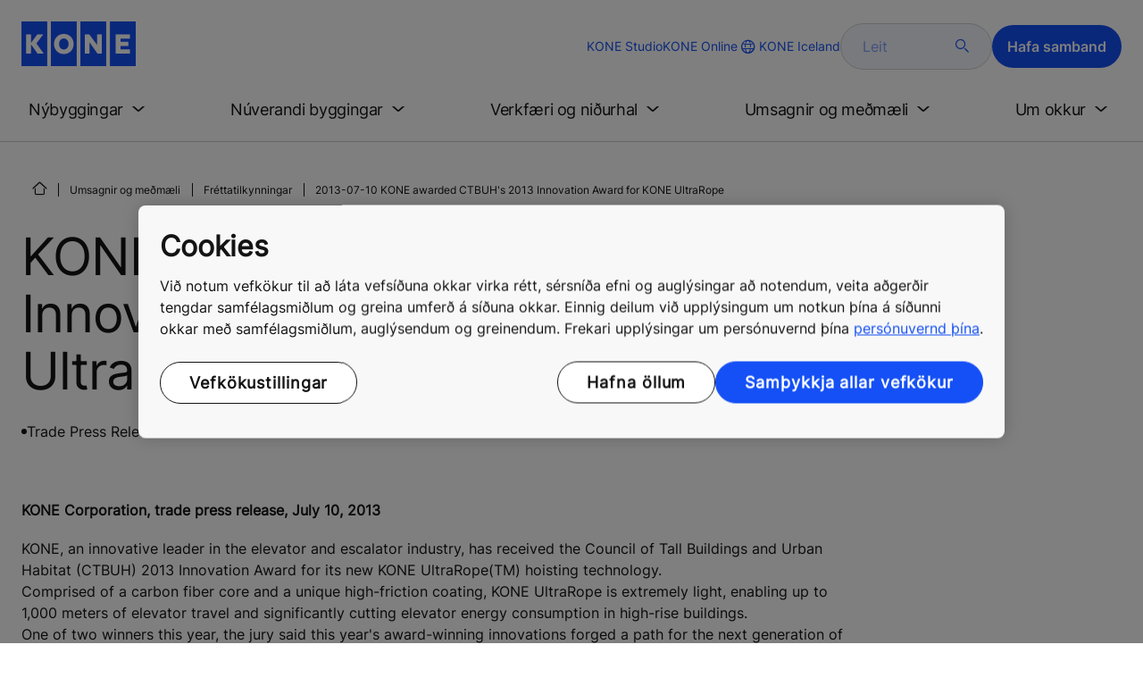

--- FILE ---
content_type: text/html; charset=utf-8
request_url: https://www.kone.is/umsagnir-og-medmaeli/frettatilkynningar/kone-awarded-ctbuh-s-2013-innovation-award-for-kone-ultrarope-2013-07-10.aspx
body_size: 18245
content:
<!DOCTYPE html>

<html lang="is" dir="ltr">
<head>
    <meta charset="utf-8">
    <meta http-equiv="X-UA-Compatible" content="IE=edge">
    <meta name="HandheldFriendly" content="True">
    <meta name="MobileOptimized" content="320">
    <meta name="viewport" content="width=device-width, initial-scale=1.0">
    

    <meta name="pagetcmid" content="tcm:119-24470-64" />
        <meta name="description" content="2013-07-10 KONE awarded CTBUH's 2013 Innovation Award for KONE UltraRope" />
        <meta name="og:title" content="2013-07-10 KONE awarded CTBUH's 2013 Innovation Award for KONE UltraRope" />
        <meta name="og:description" content="2013-07-10 KONE awarded CTBUH's 2013 Innovation Award for KONE UltraRope" />
        <meta property="og:type" content="website" />
        <meta property="og:url" content="https://www.kone.is/umsagnir-og-medmaeli/frettatilkynningar/kone-awarded-ctbuh-s-2013-innovation-award-for-kone-ultrarope-2013-07-10.aspx" />
        <meta property="og:image" content="https://www.kone.is/Content/images/Kone-og.png" />
        <meta name="twitter:card" content="summary">
        <meta name="twitter:site" content="konecorporation">
        <meta name="twitter:title" content="2013-07-10 KONE awarded CTBUH's 2013 Innovation Award for KONE UltraRope">
        <meta name="twitter:description" content="2013-07-10 KONE awarded CTBUH's 2013 Innovation Award for KONE UltraRope">
        <meta name="twitter:creator" content="konecorporation">
        <meta name="twitter:image" content="https://www.kone.is/Content/images/og_image_twiter.png">
            <meta name="robots" content="INDEX, FOLLOW" />
        <link rel="canonical" href="https://www.kone.is/umsagnir-og-medmaeli/frettatilkynningar/kone-awarded-ctbuh-s-2013-innovation-award-for-kone-ultrarope-2013-07-10.aspx" />
    
<script>
    var digitalData = {
        page : {
            pageInfo : {
  "pageID": "24470",
  "pageType": "Generic Page"
}
            }
    };
    
</script>

    <link href="/fonts/KONE-Icon-Font-new.woff2" type="font/woff2">
    <link href="/fonts/KONE_Information.woff2" rel="preload" type="font/woff2" as="font" crossorigin="anonymous">
    <link href="/fonts/Inter-Regular.ttf" rel="preload" type="font/ttf" as="font" crossorigin="anonymous">
    <link href="/fonts/Inter-SemiBold.ttf" rel="preload" type="font/ttf" as="font" crossorigin="anonymous">
    
    <script src="/Scripts/jquery.min.js?t=20251212" defer></script>

    
                    
    <script src="/bundles/seo?v=20260117" defer></script>


    
    <script src="/Scripts/kone-bundle.min.js?t=20251212" defer></script>

    <link href="/Content/kone-icons.css?t=20251212" rel='stylesheet'>
    <noscript><link rel="stylesheet" href="/Content/kone-icons.css?t=20251212"></noscript>
    <script>
        (function () {
            var meta = document.createElement('meta');
            meta.className = 'sr-only';
            document.head.appendChild(meta);
            var value = window.getComputedStyle(meta).getPropertyValue('width');
            document.head.removeChild(meta);
            return true;
        }());
    </script>
    <script>function cdnFallback(img) { img.onerror = null; var s = ''; img.src = img.src.replace(s, s.slice(-1) === '/' ? '/' : ''); }</script>
    <title>2013-07-10 KONE awarded CTBUH's 2013 Innovation Award for KONE UltraRope - KONE Iceland </title>

<!-- No valid script specified for chat -->
    <style type="text/css">
        html, body, div, header, footer, main, section, nav, h1, h2, h3, h4, h5, h6, img, svg, p, a, hr, span, ol, ul, li, form, input, label {
            margin: 0;
            padding: 0;
            border: none;
            font-size: 100%;
            vertical-align: baseline
        }

        *, *::before, *::after {
            box-sizing: border-box
        }

        svg:not(:root) {
            overflow: hidden
        }

        input {
            border-radius: 0
        }

            input::placeholder {
                opacity: .5
            }

        .loader {
            display: none
        }

        @font-face {
            font-family: KONE;
            src: url("/fonts/KONE_Information.woff2") format("woff2");
            font-weight: normal;
            font-style: normal;
            font-display: swap
        }

        @font-face {
            font-family: INTER;
            src: url("/fonts/Inter-Regular.ttf") format("truetype");
            font-weight: normal;
            font-style: normal;
            font-display: swap
        }

        @font-face {
            font-family: INTERSEMIBOLD;
            src: url("/fonts/Inter-SemiBold.ttf") format("truetype");
            font-weight: normal;
            font-style: normal;
            font-display: swap
        }

        :root {
            --light-primary-white: #FFFFFF;
            --light-primary-black: #141414;
            --light-primary-kone-blue: #1450F5;
            --light-secondary-sand: #F3EEE6;
            --light-secondary-yellow: #FFE141;
            --light-secondary-light-blue: #D2F5FF;
            --light-secondary-pink: #FFCDD7;
            --light-secondary-green: #AAE1C8;
            --light-accent-accent-red: #FF5F28;
            --light-accent-accent-orange: #FFA023;
            --light-accent-accent-green: #1ED273;
            --light-accent-destructive-text: #F51414;
            --light-grayscale-100-text: var(--light-primary-black);
            --light-grayscale-150-hover: #4F4F4F;
            --light-grayscale-200-inactive: #727272;
            --light-grayscale-300-disabled: #959595;
            --light-grayscale-400-border: #D0D0D0;
            --light-grayscale-500: #E7E7E7;
            --light-grayscale-600-bg-tertiary: #F1F1F1;
            --light-grayscale-700-bg-secondary: #F8F8F8;
            --light-grayscale-800-bg-primary: var(--light-primary-white);
            --light-color-background-bg-blue: #F3F6FE;
            --light-color-background-bg-green: #E8FBF1;
            --light-color-background-bg-orange: #FFF6E9;
            --light-color-background-bg-red: #FFEFE9;
            --light-blue-d-80: #142041;
            --light-blue-d-60: #142C6E;
            --light-blue-d-40: #14389B;
            --light-blue-d-20: #1444C8;
            --light-blue-l-20: #4373F7;
            --light-blue-l-40: #7296F9;
            --light-blue-l-60: #A1B9FB;
            --light-blue-l-80: #D0DCFD;
            --light-blue-l-90: #E7EDFE;
            --light-green-d-80: #10351A;
            --light-green-d-60: #0C5621;
            --light-green-d-40: #087827;
            --light-green-d-20: #18A85C;
            --light-green-l-20: #4BDB8F;
            --light-green-l-40: #78E4AB;
            --light-green-l-60: #A5EDC7;
            --light-green-l-80: #D2F6E3;
            --light-orange-d-80: #433017;
            --light-orange-d-60: #724C1A;
            --light-orange-d-40: #A1681D;
            --light-orange-d-20: #D08420;
            --light-orange-l-20: #FFB34F;
            --light-orange-l-40: #FFC67B;
            --light-orange-l-60: #FFD9A7;
            --light-orange-l-80: #FFECD3;
            --light-red-d-80: #432318;
            --light-red-d-60: #72321C;
            --light-red-d-40: #A14120;
            --light-red-d-20: #D05024;
            --light-red-l-20: #FF7F53;
            --light-red-l-40: #FF9F7E;
            --light-red-l-60: #FFBFA9;
            --light-red-l-80: #FFDFD4
        }

        html {
            font-size: 1rem;
            scroll-behavior: smooth;
            scroll-padding-top: var(--scroll-padding, 50px)
        }

        body {
            position: relative;
            background-color: var(--light-primary-white);
            color: var(--light-primary-black);
            font-family: INTER,Arial,"Helvetica Neue",Helvetica,sans-serif;
            font-size: 1rem;
            line-height: 1.5;
            overflow-x: hidden
        }

            body:before {
                z-index: 5000;
                position: fixed;
                width: 100%;
                padding: .625rem 0;
                bottom: 0
            }

        a[name] {
            display: none
        }

        .sr-only {
            position: absolute;
            width: 1px;
            height: 1px;
            padding: 0;
            margin: -1px;
            overflow: hidden;
            clip: rect(0, 0, 0, 0);
            border: 0
        }

        .hidden {
            display: none
        }

        .scroll-menu {
            overflow-y: scroll;
            max-height: 125px
        }

        body:before {
            content: "handheld";
            display: none
        }

        .screen {
            display: none
        }

        .handheld {
            display: flex
        }

        @media(min-width: 800px),print {
            body:before {
                content: "medium-screen";
                display: none
            }

            .screen {
                display: flex
            }

            .handheld {
                display: none
            }
        }

        @media(min-width: 1200px),print {
            body:before {
                content: "wide-screen";
                display: none
            }

            .screen {
                display: flex
            }

            .medium-screen {
                display: flex
            }

            .handheld {
                display: none
            }
        }

        @media(min-width: 1400px),print {
            body:before {
                content: "large-screen";
                display: none
            }
        }

        @media(min-width: 1600px),print {
            body:before {
                content: "extra-large-screen";
                display: none
            }
        }

        .bg-sand {
            background-color: var(--light-secondary-sand)
        }

        .bg-lightblue {
            background-color: var(--light-color-background-bg-blue)
        }

        .bg-pink {
            background-color: var(--light-primary-white)
        }

        .bg-green {
            background-color: var(--light-secondary-green)
        }

        .bg-white {
            background-color: var(--light-primary-white)
        }

        .bg-koneblue {
            background-color: var(--light-primary-kone-blue)
        }

        a {
            color: var(--light-primary-kone-blue);
            text-decoration: underline;
            text-underline-offset: .25em;
            display: inline-block
        }

            a:hover {
                color: var(--light-blue-d-20);
                text-decoration: underline
            }

        p {
            margin-top: 0
        }

            p:empty {
                display: none
            }

        h6, .h6, h5, .h5, h4, .h4, h3, .h3, h2, .h2, h1, .h1 {
            margin-top: 0;
            font-weight: 400;
            letter-spacing: -0.02em
        }

        h1, .h1 {
            font-size: 2.5rem;
            line-height: 3rem
        }

        @media(min-width: 480px),print {
            h1, .h1 {
                font-size: clamp(2.5rem, 2.5vw + 1.75rem, 3rem);
                line-height: clamp(3rem, 2.5vw + 2.25rem, 3.5rem)
            }
        }

        @media(min-width: 800px),print {
            h1, .h1 {
                font-size: clamp(3rem, 2.5vw + 1.75rem, 3.625rem);
                line-height: clamp(3.5rem, 2.5vw + 2.75rem, 4rem)
            }
        }

        @media(min-width: 1200px),print {
            h1, .h1 {
                font-size: 3.625rem;
                line-height: 4rem
            }
        }

        h2, .h2 {
            font-size: 2rem;
            line-height: 2.5rem
        }

        @media(min-width: 480px),print {
            h2, .h2 {
                font-size: clamp(2rem, 2.5vw + 1.25rem, 2.5rem);
                line-height: clamp(2.5rem, 2.5vw + 1.75rem, 3rem)
            }
        }

        @media(min-width: 800px),print {
            h2, .h2 {
                font-size: clamp(2.5rem, 2vw + 1.5rem, 3rem);
                line-height: clamp(3rem, 2.5vw + 2.25rem, 3.5rem)
            }
        }

        @media(min-width: 1200px),print {
            h2, .h2 {
                font-size: 3rem;
                line-height: 3.5rem
            }
        }

        h3, .h3 {
            font-size: 1.75rem;
            line-height: 2.5rem
        }

        @media(min-width: 480px),print {
            h3, .h3 {
                font-size: clamp(1.75rem, 1.25vw + 1.375rem, 2rem);
                line-height: clamp(2.5rem, 0vw + 2.5rem, 2.5rem)
            }
        }

        @media(min-width: 800px),print {
            h3, .h3 {
                font-size: clamp(2rem, 2vw + 1rem, 2.5rem);
                line-height: clamp(2.5rem, 2.5vw + 1.75rem, 3rem)
            }
        }

        @media(min-width: 1200px),print {
            h3, .h3 {
                font-size: 2.5rem;
                line-height: 3rem
            }
        }

        h4, .h4 {
            font-size: 1.5rem;
            line-height: 2rem
        }

        @media(min-width: 480px),print {
            h4, .h4 {
                font-size: clamp(1.5rem, 1.25vw + 1.125rem, 1.75rem);
                line-height: clamp(2rem, 2.5vw + 1.25rem, 2.5rem)
            }
        }

        @media(min-width: 800px),print {
            h4, .h4 {
                font-size: clamp(1.75rem, 1vw + 1.25rem, 2rem);
                line-height: clamp(2.5rem, 0vw + 2.5rem, 2.5rem)
            }
        }

        @media(min-width: 1200px),print {
            h4, .h4 {
                font-size: 2rem;
                line-height: 2.5rem
            }
        }

        h5, .h5 {
            font-size: 1.25rem;
            line-height: 2rem
        }

        @media(min-width: 480px),print {
            h5, .h5 {
                font-size: clamp(1.25rem, 1.25vw + 0.875rem, 1.5rem);
                line-height: clamp(2rem, 0vw + 2rem, 2rem)
            }
        }

        @media(min-width: 800px),print {
            h5, .h5 {
                font-size: clamp(1.5rem, 1vw + 1rem, 1.75rem);
                line-height: clamp(2rem, 2.5vw + 1.25rem, 2.5rem)
            }
        }

        @media(min-width: 1200px),print {
            h5, .h5 {
                font-size: 1.75rem;
                line-height: 2.5rem
            }
        }

        h6, .h6 {
            font-size: 1.125rem;
            line-height: 1.5rem
        }

        @media(min-width: 480px),print {
            h6, .h6 {
                font-size: clamp(1.125rem, 0.625vw + 0.9375rem, 1.25rem);
                line-height: clamp(1.5rem, 2.5vw + 0.75rem, 2rem)
            }
        }

        @media(min-width: 800px),print {
            h6, .h6 {
                font-size: clamp(1.25rem, 1vw + 0.75rem, 1.5rem);
                line-height: clamp(2rem, 0vw + 2rem, 2rem)
            }
        }

        @media(min-width: 1200px),print {
            h6, .h6 {
                font-size: 1.5rem;
                line-height: 2rem
            }
        }

        .display-text {
            font-size: 4rem
        }

        @media(min-width: 800px),print {
            .display-text {
                font-size: 4.5rem
            }
        }

        .kone-header-navigation .bilingual a {
            font-size: 1.125rem;
            line-height: 1.5rem;
            font-family: INTERSEMIBOLD,sans-serif;
            letter-spacing: normal
        }

        .rtf .subtitle {
            font-family: KONE,sans-serif;
            font-size: 1rem;
            line-height: 1.5rem;
            letter-spacing: .05em;
            text-transform: uppercase
        }

        .rtf .actions a:not(.btn), .rtf .details .table-container table thead tr th, .rtf .details .table-container table thead tr td, .rtf .details .table-container table td, .rtf .details .table-container table th, .rtf .details .table-container > *, .rtf .details {
            font-size: 1rem;
            line-height: 1.5rem;
            letter-spacing: normal
        }

        .rtf .footer {
            font-size: 0.875rem;
            line-height: 1.5rem;
            letter-spacing: normal
        }

        ol, ul {
            list-style: none;
            padding-left: 1.5rem
        }

        ol, ul {
            margin-top: 0
        }

            ol ol, ul ul, ol ul, ul ol {
                margin-bottom: 0
            }

        blockquote {
            margin: 0 0 1rem
        }

        b, strong {
            font-weight: 600
        }

        sub, sup {
            position: relative;
            line-height: 0;
            vertical-align: baseline
        }

        sub {
            bottom: -0.25em
        }

        sup {
            top: -0.5em
        }

        figure {
            margin: 0 0 1rem
        }

        img, svg {
            vertical-align: middle
        }

        img {
            max-width: 100%;
            height: auto;
            display: block
        }

        button {
            border-radius: 0;
            background-color: rgba(0,0,0,0)
        }

            button:focus:not(:focus-visible) {
                outline: 0
            }

        [role=button] {
            cursor: pointer
        }

        button, [type=button], [type=reset], [type=submit] {
            -webkit-appearance: button
        }

            button:not(:disabled), [type=button]:not(:disabled), [type=reset]:not(:disabled), [type=submit]:not(:disabled) {
                cursor: pointer
            }

        ::-moz-focus-inner {
            padding: 0;
            border-style: none
        }

        [hidden] {
            display: none !important
        }

        .media {
            margin-bottom: 2rem
        }

        .rtf .subtitle {
            margin-bottom: .75rem;
            color: var(--light-primary-kone-blue);
            text-transform: uppercase;
            font-family: KONE,sans-serif
        }

        .rtf h3, .rtf h4, .rtf h5, .rtf h6 {
            margin-bottom: .5rem
        }

        .rtf .details {
            margin-bottom: 1.5rem
        }

            .rtf .details > *:not(:last-child) {
                margin-bottom: 1.2em
            }

            .rtf .details ul {
                list-style: disc
            }

            .rtf .details ol {
                list-style: decimal
            }

            .rtf .details .table-container > *:not(table):not(:last-child) {
                margin-bottom: 1rem
            }

            .rtf .details .table-container ul {
                list-style: disc
            }

            .rtf .details .table-container ol {
                list-style: decimal
            }

            .rtf .details .table-container table {
                border-collapse: collapse;
                width: 100%;
                background-color: var(--light-primary-white);
                text-align: left;
                border-top: 1px solid #000
            }

                .rtf .details .table-container table th {
                    position: relative;
                    font-weight: bold
                }

                .rtf .details .table-container table td {
                    position: relative
                }

                .rtf .details .table-container table thead tr th, .rtf .details .table-container table thead tr td {
                    vertical-align: top
                }

                .rtf .details .table-container table thead tr th, .rtf .details .table-container table thead tr td, .rtf .details .table-container table tbody tr th, .rtf .details .table-container table tbody tr td, .rtf .details .table-container table tfoot tr td, .rtf .details .table-container table tfoot tr th {
                    border-right: 1px solid #000;
                    border-bottom: 1px solid #000;
                    background-clip: padding-box
                }

                .rtf .details .table-container table thead tr th, .rtf .details .table-container table thead tr td, .rtf .details .table-container table tbody tr th, .rtf .details .table-container table tfoot tr th {
                    font-family: INTERSEMIBOLD,sans-serif
                }

                .rtf .details .table-container table thead tr {
                    border-collapse: separate
                }

                    .rtf .details .table-container table thead tr th, .rtf .details .table-container table thead tr td {
                        padding: .75rem 1.5rem;
                        text-align: left
                    }

                        .rtf .details .table-container table thead tr th:focus, .rtf .details .table-container table thead tr td:focus {
                            outline: none
                        }

                        .rtf .details .table-container table thead tr th:first-child, .rtf .details .table-container table thead tr td:first-child {
                            border-right: none;
                            z-index: 10
                        }

                            .rtf .details .table-container table thead tr th:first-child::after, .rtf .details .table-container table thead tr td:first-child::after {
                                position: absolute;
                                content: "";
                                top: 0;
                                right: 0;
                                width: 1px;
                                height: 100%;
                                display: block;
                                background: #000
                            }

                            .rtf .details .table-container table thead tr th:first-child::before, .rtf .details .table-container table thead tr td:first-child::before {
                                position: absolute;
                                content: "";
                                top: 0;
                                left: 0;
                                width: 1px;
                                height: 100%;
                                display: block;
                                background: #000
                            }

                .rtf .details .table-container table tbody tr td, .rtf .details .table-container table tbody tr th, .rtf .details .table-container table tfoot tr td, .rtf .details .table-container table tfoot tr th {
                    padding: .75rem 1.5rem
                }

                    .rtf .details .table-container table tbody tr td:first-child, .rtf .details .table-container table tbody tr th:first-child, .rtf .details .table-container table tfoot tr td:first-child, .rtf .details .table-container table tfoot tr th:first-child {
                        border-right: none;
                        z-index: 10;
                        font-family: INTERSEMIBOLD,sans-serif
                    }

                        .rtf .details .table-container table tbody tr td:first-child::after, .rtf .details .table-container table tbody tr th:first-child::after, .rtf .details .table-container table tfoot tr td:first-child::after, .rtf .details .table-container table tfoot tr th:first-child::after {
                            position: absolute;
                            content: "";
                            top: 0;
                            right: 0;
                            width: 1px;
                            height: 100%;
                            display: block;
                            background: #000
                        }

                        .rtf .details .table-container table tbody tr td:first-child::before, .rtf .details .table-container table tbody tr th:first-child::before, .rtf .details .table-container table tfoot tr td:first-child::before, .rtf .details .table-container table tfoot tr th:first-child::before {
                            position: absolute;
                            content: "";
                            top: 0;
                            left: 0;
                            width: 1px;
                            height: 100%;
                            display: block;
                            background: #000
                        }

                .rtf .details .table-container table tbody tr:hover.row-has-link, .rtf .details .table-container table tfoot tr:hover.row-has-link {
                    cursor: pointer
                }

                .rtf .details .table-container table.downloadtable {
                    border-top: 1px solid #000;
                    border-left: 1px solid #000
                }

                    .rtf .details .table-container table.downloadtable thead tr th, .rtf .details .table-container table.downloadtable thead tr td, .rtf .details .table-container table.downloadtable tbody tr th, .rtf .details .table-container table.downloadtable tbody tr td, .rtf .details .table-container table.downloadtable tfoot tr td, .rtf .details .table-container table.downloadtable tfoot tr th {
                        border-bottom: 1px solid #000;
                        border-right: 1px solid #000
                    }

                        .rtf .details .table-container table.downloadtable thead tr th:first-child::after, .rtf .details .table-container table.downloadtable thead tr th:first-child::before, .rtf .details .table-container table.downloadtable thead tr td:first-child::after, .rtf .details .table-container table.downloadtable thead tr td:first-child::before {
                            display: none
                        }

                        .rtf .details .table-container table.downloadtable tbody tr td:first-child::after, .rtf .details .table-container table.downloadtable tbody tr td:first-child::before, .rtf .details .table-container table.downloadtable tbody tr th:first-child::after, .rtf .details .table-container table.downloadtable tbody tr th:first-child::before, .rtf .details .table-container table.downloadtable tfoot tr td:first-child::after, .rtf .details .table-container table.downloadtable tfoot tr td:first-child::before, .rtf .details .table-container table.downloadtable tfoot tr th:first-child::after, .rtf .details .table-container table.downloadtable tfoot tr th:first-child::before {
                            display: none
                        }

                .rtf .details .table-container table.tablesorter .tablesorter-header {
                    cursor: pointer
                }

                    .rtf .details .table-container table.tablesorter .tablesorter-header > .tablesorter-header-inner {
                        padding-right: 2rem;
                        position: relative
                    }

                        .rtf .details .table-container table.tablesorter .tablesorter-header > .tablesorter-header-inner::after {
                            position: absolute;
                            font-family: KONE-Icon-Font;
                            font-size: 1rem;
                            right: 0;
                            top: 3px
                        }

                    .rtf .details .table-container table.tablesorter .tablesorter-header.tablesorter-headerUnSorted > .tablesorter-header-inner::after {
                        -webkit-transform: rotate(90deg);
                        -moz-transform: rotate(90deg);
                        -o-transform: rotate(90deg);
                        transform: rotate(90deg);
                        content: ""
                    }

                    .rtf .details .table-container table.tablesorter .tablesorter-header.tablesorter-headerAsc > div::after {
                        content: ""
                    }

                    .rtf .details .table-container table.tablesorter .tablesorter-header.tablesorter-headerDesc > div::after {
                        content: ""
                    }

        @media(min-width: 800px),print {
            .rtf .details .table-container table tbody tr td:first-child, .rtf .details .table-container table tfoot tr td:first-child {
                font-family: INTER,Arial,"Helvetica Neue",Helvetica,sans-serif
            }
        }

        .rtf .actions {
            display: flex;
            flex-direction: column;
            row-gap: 1.5rem;
            margin-bottom: 1.5rem
        }

            .rtf .actions * {
                align-self: flex-start
            }

        .rtf > *:last-child {
            margin-bottom: 0 !important
        }

        @media(min-width: 800px),print {
            .rtf h3, .rtf h4, .rtf h5, .rtf h6 {
                margin-bottom: 1rem
            }
        }

        .lazyload, .lazyloading {
            opacity: 0
        }

        .lazyloaded {
            opacity: 1;
            transition: opacity 300ms
        }

        .entireEleClickable h3 a, .entireEleClickable h4 a, .entireEleClickable h5 a {
            text-decoration: none;
            color: var(--light-primary-black)
        }

        .entireEleClickable:has(h3 a[href]), .entireEleClickable:has(h4 a[href]), .entireEleClickable:has(h5 a[href]) {
            cursor: pointer
        }

            .entireEleClickable:has(h3 a[href]):hover h3 a[href], .entireEleClickable:has(h3 a[href]):hover h4 a[href], .entireEleClickable:has(h3 a[href]):hover h5 a[href], .entireEleClickable:has(h4 a[href]):hover h3 a[href], .entireEleClickable:has(h4 a[href]):hover h4 a[href], .entireEleClickable:has(h4 a[href]):hover h5 a[href], .entireEleClickable:has(h5 a[href]):hover h3 a[href], .entireEleClickable:has(h5 a[href]):hover h4 a[href], .entireEleClickable:has(h5 a[href]):hover h5 a[href] {
                text-decoration: underline
            }

        .kone-header {
            z-index: 1100;
            position: relative
        }

            .kone-header a {
                text-decoration: none
            }

            .kone-header ul {
                padding: 0;
                margin: 0
            }

                .kone-header ul ul {
                    padding: 0;
                    margin: 0
                }

        .kone-header-navigation {
            width: 100%;
            display: block;
            background-color: var(--light-primary-white)
        }

            .kone-header-navigation.fixed-nav {
                position: fixed;
                top: 0;
                left: 0;
                right: 0
            }

        .kone-header-navigation__sticklylinks {
            display: none
        }

        .kone-header-navigation__header.fixed {
            position: fixed;
            z-index: 10;
            width: 100%;
            background-color: var(--light-primary-white);
            left: 0
        }

        .kone-header-navigation__header .pagename {
            color: var(--light-primary-kone-blue);
            text-align: center;
            text-transform: uppercase;
            font-size: .625rem;
            line-height: .75rem;
            padding: .625rem 0;
            border-bottom: 1px solid #ccc
        }

        .kone-header-navigation__header .header-sections {
            position: relative;
            padding: 1rem 0;
            width: 100%;
            color: var(--light-primary-kone-blue);
            border-bottom: 1px solid #ccc
        }

            .kone-header-navigation__header .header-sections .container {
                display: flex;
                align-items: center;
                column-gap: .5rem;
                justify-content: space-between
            }

            .kone-header-navigation__header .header-sections .header-logo img {
                width: 6.125rem
            }

            .kone-header-navigation__header .header-sections .header-controls {
                display: flex;
                flex-direction: column;
                flex: 1 1 50%;
                max-width: 85%;
                align-items: flex-end;
                row-gap: 1rem
            }

                .kone-header-navigation__header .header-sections .header-controls .others-details {
                    display: none
                }

                .kone-header-navigation__header .header-sections .header-controls .controls-details {
                    display: flex;
                    column-gap: .5rem
                }

                    .kone-header-navigation__header .header-sections .header-controls .controls-details .contactus, .kone-header-navigation__header .header-sections .header-controls .controls-details .website-search {
                        display: none
                    }

                    .kone-header-navigation__header .header-sections .header-controls .controls-details .language-selector.desktop {
                        display: none
                    }

                    .kone-header-navigation__header .header-sections .header-controls .controls-details .language-selector .network {
                        display: flex;
                        align-items: center;
                        text-align: left;
                        margin-left: auto;
                        flex-direction: row-reverse
                    }

                        .kone-header-navigation__header .header-sections .header-controls .controls-details .language-selector .network span:last-child {
                            font-size: .75rem;
                            line-height: .75rem
                        }

                        .kone-header-navigation__header .header-sections .header-controls .controls-details .language-selector .network span:first-child, .kone-header-navigation__header .header-sections .header-controls .controls-details .language-selector .network span:only-child {
                            font-size: 1.5rem;
                            line-height: 1.5rem
                        }

                    .kone-header-navigation__header .header-sections .header-controls .controls-details .hamberger-menu .navicon {
                        display: inline-block;
                        padding: 0
                    }

                        .kone-header-navigation__header .header-sections .header-controls .controls-details .hamberger-menu .navicon:before {
                            font-family: KONE-Icon-Font;
                            font-size: 1.7rem;
                            line-height: 1.7rem;
                            color: var(--light-primary-kone-blue)
                        }

                        .kone-header-navigation__header .header-sections .header-controls .controls-details .hamberger-menu .navicon:hover, .kone-header-navigation__header .header-sections .header-controls .controls-details .hamberger-menu .navicon:focus {
                            text-decoration: none
                        }

                        .kone-header-navigation__header .header-sections .header-controls .controls-details .hamberger-menu .navicon.collapsed:before {
                            content: ""
                        }

                        .kone-header-navigation__header .header-sections .header-controls .controls-details .hamberger-menu .navicon.expanded:before {
                            content: ""
                        }

        .kone-header-navigation .bilingual {
            display: flex;
            flex-wrap: wrap;
            row-gap: .75rem;
            margin: .75rem;
            padding: .5rem;
            justify-content: space-between;
            background-color: var(--light-color-background-bg-blue);
            border-radius: 1.25rem;
            border: 1px solid var(--light-grayscale-600-bg-tertiary)
        }

            .kone-header-navigation .bilingual a {
                color: var(--light-primary-black);
                align-self: center;
                padding: .75rem 1.25rem;
                flex: 1 1 auto;
                text-align: center
            }

                .kone-header-navigation .bilingual a.active-language {
                    background-color: var(--light-primary-kone-blue);
                    color: var(--light-primary-white);
                    pointer-events: none;
                    cursor: not-allowed;
                    border-radius: 50rem
                }

        .kone-header-navigation .mobile-ribbon-footer {
            position: fixed;
            padding-top: 1.5rem;
            padding-bottom: 1.5rem;
            bottom: 0;
            left: 0;
            right: 0;
            width: 100%;
            background-color: var(--light-primary-kone-blue);
            z-index: 1000;
            box-shadow: 0px -30px 30px 10px hsla(0,0%,100%,.8)
        }

            .kone-header-navigation .mobile-ribbon-footer ul {
                display: flex;
                width: 100%;
                justify-content: space-evenly;
                align-items: center;
                height: 100%;
                background-color: rgba(0,0,0,0)
            }

                .kone-header-navigation .mobile-ribbon-footer ul li a {
                    color: var(--light-primary-white);
                    border: none;
                    font-size: 1.5rem;
                    line-height: 1.5rem
                }

                    .kone-header-navigation .mobile-ribbon-footer ul li a span {
                        font-size: 2rem;
                        line-height: 2rem
                    }

        .kone-header-navigation .search-popup {
            position: fixed;
            top: 0;
            bottom: 0;
            right: 0;
            left: 0;
            background-color: var(--light-primary-white);
            z-index: 1000;
            display: none
        }

        .kone-header-navigation .search-popup__close {
            position: absolute;
            top: 1rem;
            right: 1rem;
            color: var(--light-primary-kone-blue);
            cursor: pointer
        }

            .kone-header-navigation .search-popup__close span {
                font-size: 1.5rem
            }

        .kone-header-navigation .search-popup .search-form-mobile {
            position: relative;
            top: 50%;
            transform: translateY(-50%)
        }

        .kone-header-navigation .search-popup form {
            margin-left: 1.25rem;
            margin-right: 1.25rem;
            display: flex;
            column-gap: .625rem;
            z-index: 1000
        }

            .kone-header-navigation .search-popup form .search-input {
                display: flex;
                width: 100%
            }

                .kone-header-navigation .search-popup form .search-input input[type=search] {
                    font-family: INTER,Arial,"Helvetica Neue",Helvetica,sans-serif;
                    font-size: 1rem;
                    background-color: var(--light-color-background-bg-blue);
                    border-radius: 50rem;
                    border: 1px solid var(--light-grayscale-400-border);
                    color: var(--light-primary-kone-blue);
                    padding: .625rem 1rem;
                    background-image: none;
                    -webkit-appearance: textfield;
                    box-sizing: content-box;
                    height: 1.75rem;
                    width: 100%;
                    -webkit-box-sizing: content-box;
                    -webkit-transition: all .5s;
                    -moz-transition: all .5s;
                    transition: all .5s
                }

                    .kone-header-navigation .search-popup form .search-input input[type=search]:focus {
                        border: 2px solid var(--light-primary-kone-blue)
                    }

                    .kone-header-navigation .search-popup form .search-input input[type=search]::-webkit-input-placeholder {
                        color: var(--light-primary-kone-blue)
                    }

                    .kone-header-navigation .search-popup form .search-input input[type=search]:-moz-placeholder {
                        color: var(--light-primary-kone-blue);
                        opacity: 1
                    }

                    .kone-header-navigation .search-popup form .search-input input[type=search]::-moz-placeholder {
                        color: var(--light-primary-kone-blue);
                        opacity: 1
                    }

                    .kone-header-navigation .search-popup form .search-input input[type=search]:-ms-input-placeholder {
                        color: var(--light-primary-kone-blue)
                    }

            .kone-header-navigation .search-popup form button {
                color: var(--light-primary-kone-blue);
                padding: 0
            }

                .kone-header-navigation .search-popup form button span {
                    display: inline-block;
                    font-size: 1.75rem;
                    transform: rotate(270deg)
                }

        .kone-header-navigation .search-popup .elastic-suggestions {
            position: absolute;
            z-index: 500;
            background-color: var(--light-primary-white);
            border-radius: 20px;
            box-shadow: 0px 4px 8px 0px rgba(20,20,20,.15);
            margin-left: 1.25rem;
            margin-top: .75rem;
            padding: .75rem;
            display: none
        }

            .kone-header-navigation .search-popup .elastic-suggestions .suggestion-item {
                padding: .5rem .5rem;
                color: var(--light-primary-black)
            }

                .kone-header-navigation .search-popup .elastic-suggestions .suggestion-item:hover {
                    background-color: var(--light-color-background-bg-blue);
                    cursor: pointer;
                    border-radius: 12px
                }

        .kone-header .navigation .target-group-avatar-container.tooltip-container.active .tooltip {
            font-size: 12px;
            top: 1px;
            line-height: 1.4;
            min-height: 27px;
            right: 34px
        }

            .kone-header .navigation .target-group-avatar-container.tooltip-container.active .tooltip::after {
                right: -13px;
                top: 0;
                border-left-width: 13px;
                border-top-width: 13px;
                border-bottom-width: 13px
            }

        @media(max-width: 1024px) {
            .kone-header .navigation .logo .target-group-avatar-container {
                display: block;
                height: 30px;
                width: 30px;
                position: absolute;
                right: 75px;
                top: 10px
            }

                .kone-header .navigation .logo .target-group-avatar-container .target-group-avatar {
                    border-radius: 15px;
                    display: block;
                    height: 30px;
                    width: 30px
                }

                .kone-header .navigation .logo .target-group-avatar-container .target-group-change {
                    display: block;
                    font-size: 14px;
                    height: 18px;
                    width: 18px;
                    opacity: 1;
                    padding-right: 0;
                    right: -11px
                }

                    .kone-header .navigation .logo .target-group-avatar-container .target-group-change .icon-edit {
                        position: relative;
                        top: -6px
                    }
        }
    </style>
    <link rel="preload" href="/Content/kone-styles-ltr-mobile.css?t=20251212" as="style">
    <link rel="stylesheet" href="/Content/kone-styles-ltr-mobile.css?t=20251212" media="screen and (min-width: 360px)">
    <link rel="preload" href="/Content/kone-styles-ltr-tablet.css?t=20251212" as="style">
    <link rel="stylesheet" href="/Content/kone-styles-ltr-tablet.css?t=20251212" media="screen and (min-width: 800px)" />
    <link rel="preload" href="/Content/kone-styles-ltr-desktop.css?t=20251212" as="style">
    <link rel="stylesheet" href="/Content/kone-styles-ltr-desktop.css?t=20251212" media="screen and (min-width: 1200px)" />
    <link rel="stylesheet" href="/Content/kone-print.css?t=20251212" media="print" />
    <link rel="shortcut icon" type="image/x-icon" href="/Content/images/KONE-favicon.ico" />

    <script src="/Scripts/adobeDataLayer.js?v=20260117" defer></script>

    <script src="//assets.adobedtm.com/9856e9bd8319/0a450bd91782/launch-2b45bd016ddf.min.js?v=20260117" defer></script>

</head>

<body class="newNavEnabled" data-country-selector-overlay-first-run="false" data-cdn-img="" data-lang="EN" data-formdata=''>
    <div id="bwrapperid" data-originalDomain="https://www.kone.is">
        
        <!-- News Banner Disabled due to Expiry Date 31.8.2025 08:03:22-->


<header class="kone-header" data-swiftype-index="false">
    <section class="kone-header-navigation">
        <div class="kone-header-navigation__header">
            <div class="pagename">
                <div class="container">
                    2013-07-10 KONE awarded CTBUH&#39;s 2013 Innovation Award for KONE UltraRope
                </div>
            </div>
            <div class="header-sections">
                <div class="container">
                    <div class="header-logo">
                        <a href="/">
                                    <img src="/Images/KONE_logo_blue_tcm119-121992.svg?v=2" class="lazyloaded" alt="Img_KONE_New_Brand_Logo_Blue" title="KONE logo" aria-label="Kone logo and link to Home page" width="50" height="20" />
                        </a>
                    </div>
                    <div class="header-controls">
                        <ul class="others-details" aria-label="Additional links and information">
                                        <li class="other-link">
                                            <a href="https://www.kone.is/studio/tool">
                                                KONE Studio
                                            </a>
                                        </li>
                                        <li class="other-link">
                                            <a href="https://kone.my.site.com/koneonline/ccloginportal">
                                                KONE Online
                                            </a>
                                        </li>
                                                    </ul>
                        <ul class="controls-details" aria-label="Additional links and information">
                                    <li class="language-selector desktop">
                                        <a aria-label="website country selection" class="network" href="/country-selector.aspx">
<span class="icon-network_ip"></span>                                            <span aria-hidden="true">KONE Iceland</span>
                                        </a>
                                    </li>
                                    <li class="language-selector mobile">
                                        <a aria-label="website country selection" class="network" href="/country-selector.aspx">
<span class="icon-network_ip"></span>                                                                                    </a>
                                    </li>
                                                            <li class="website-search">
                                    <form aria-label="Website Search" class="search-form" action="/searchresults.aspx" role="search">
                                        <label>
                                            <span class="sr-only">Leit</span>
                                            <input type="search" name="search" class="nav-search st-default-search-input" placeholder="Leit" aria-label="search">
                                        </label>
                                        <button type="submit" aria-label="submit search"><span class="icon-search"></span></button>
                                    </form>
                                </li>
                                                                <li class="contactus">
                                        <a class="btn btn-primary btn-medium" href="/um-okkur/hafau-samband/" role="button">
                                            Hafa samband
                                        </a>
                                    </li>
                            <li class="hamberger-menu">
                                <button class="navicon collapsed" aria-controls="kone-header-navigation" aria-label="Main Menu Toggle" aria-expanded="false"></button>
                            </li>
                        </ul>
                    </div>
                </div>
            </div>
        </div>
            <nav aria-label="Main menu" class="kone-header-navigation__nav" id="kone-header-navigation">
                <div class="container">
                    <ul aria-label="Site menu">
                        
        <li class="navigation-list-item">
            <a role="button" href="/NYBYGGINGAR/" class="main-menu-item hasChildren" target="_self" data-info="tcm:119-899-4"><span class="text">N&#253;byggingar</span><span class="arrow"></span></a>
                <div class="sub-menu">
                    <div class="submenu container">
                        <div class="link-info">
                            <div class="link-info-block" data-info="tcm:119-899-4">
                                <p class="link-info-block__title">
                                    <a href="/NYBYGGINGAR/"> N&#253;byggingar </a>
                                </p>
                                <p class="link-info-block__text">
                                    <span>
Discover how KONE provides world-class services and innovative solutions for new buildings – all you need for smooth people flow                                      </span>
                                </p>
                            </div>
                                        <div class="link-info-block" data-info="tcm:119-904-4">
                <p class="link-info-block__path">N&#253;byggingar &gt; </p>
                <p class="link-info-block__title">Lyftur</p>
                <p class="link-info-block__text">
                    <span>
Discover the new KONE DX Class connected elevator solutions with built-in connectivity to future-proof your building and deliver a redefined user experience.                    </span>
                </p>
            </div>
            <div class="link-info-block" data-info="tcm:119-6239-4">
                <p class="link-info-block__path">N&#253;byggingar &gt; Lyftur &gt; </p>
                <p class="link-info-block__title">KONE MonoSpace&#174; DX</p>
                <p class="link-info-block__text">
                    <span>
Discover the machine room-less KONE MonoSpace&#174; DX passenger elevator for low and mid-rise residential and commercial buildings.                    </span>
                </p>
            </div>
            <div class="link-info-block" data-info="tcm:119-6240-4">
                <p class="link-info-block__path">N&#253;byggingar &gt; Lyftur &gt; </p>
                <p class="link-info-block__title">KONE MiniSpace™ DX</p>
                <p class="link-info-block__text">
                    <span>
Discover the KONE MiniSpace™ DX elevator with a compact machine room and digital connectivity for mid and high-rise buildings.                    </span>
                </p>
            </div>
            <div class="link-info-block" data-info="tcm:119-6241-4">
                <p class="link-info-block__path">N&#253;byggingar &gt; Lyftur &gt; </p>
                <p class="link-info-block__title">KONE TranSys™ DX</p>
                <p class="link-info-block__text">
                    <span>
Discover the machine room-less KONE TranSys™ DX goods and passenger elevator for demanding people flow environments like public transport, retail, and medical facilities.                    </span>
                </p>
            </div>
            <div class="link-info-block" data-info="tcm:119-6242-4">
                <p class="link-info-block__path">N&#253;byggingar &gt; Lyftur &gt; </p>
                <p class="link-info-block__title">Elevator connectivity</p>
                <p class="link-info-block__text">
                    <span>
Discover how KONE’s smart elevator solutions with built-in connectivity add value and make your building a more attractive prospect for tenants and visitors.                    </span>
                </p>
            </div>
            <div class="link-info-block" data-info="tcm:119-6244-4">
                <p class="link-info-block__path">N&#253;byggingar &gt; Lyftur &gt; </p>
                <p class="link-info-block__title">Elevator interior design</p>
                <p class="link-info-block__text">
                    <span>
Discover how KONE DX Class elevators help you bring your design vision to life and create an elevator experience that helps your building connect with people and make a lasting impression.                    </span>
                </p>
            </div>
            <div class="link-info-block" data-info="tcm:119-906-4">
                <p class="link-info-block__path">N&#253;byggingar &gt; </p>
                <p class="link-info-block__title">Rennistigar og g&#246;ngub&#246;nd</p>
                <p class="link-info-block__text">
                    <span>
Learn about the different types of escalators. We offer flat escalators and airport escalators.                    </span>
                </p>
            </div>
            <div class="link-info-block" data-info="tcm:119-927-4">
                <p class="link-info-block__path">N&#253;byggingar &gt; </p>
                <p class="link-info-block__title">&#222;r&#243;a&#240;ar lausnir fyrir f&#243;lksfl&#230;&#240;i</p>
                <p class="link-info-block__text">
                    <span>
Discover how KONE Advanced People Flow Solutions enable a seamless and entertaining user experience from front door to final destination.                    </span>
                </p>
            </div>
            <div class="link-info-block" data-info="tcm:119-6246-4">
                <p class="link-info-block__path">N&#253;byggingar &gt; &#222;r&#243;a&#240;ar lausnir fyrir f&#243;lksfl&#230;&#240;i &gt; </p>
                <p class="link-info-block__title">Access solutions</p>
                <p class="link-info-block__text">
                    <span>
Learn how KONE’s integrated access control helps tenants travel smoothly and safely from the building entrance to their home floor.                      </span>
                </p>
            </div>
            <div class="link-info-block" data-info="tcm:119-6247-4">
                <p class="link-info-block__path">N&#253;byggingar &gt; &#222;r&#243;a&#240;ar lausnir fyrir f&#243;lksfl&#230;&#240;i &gt; </p>
                <p class="link-info-block__title">Destination solutions</p>
                <p class="link-info-block__text">
                    <span>
Learn how KONE destination solutions reduce waiting and travel times by taking into account the number of passengers and their destination floors.                    </span>
                </p>
            </div>
            <div class="link-info-block" data-info="tcm:119-6245-4">
                <p class="link-info-block__path">N&#253;byggingar &gt; &#222;r&#243;a&#240;ar lausnir fyrir f&#243;lksfl&#230;&#240;i &gt; </p>
                <p class="link-info-block__title">Infotainment solutions</p>
                <p class="link-info-block__text">
                    <span>
Find out how to enhance the passenger experience in KONE DX Class elevators with KONE infotainment solutions.                    </span>
                </p>
            </div>
            <div class="link-info-block" data-info="tcm:119-6248-4">
                <p class="link-info-block__path">N&#253;byggingar &gt; &#222;r&#243;a&#240;ar lausnir fyrir f&#243;lksfl&#230;&#240;i &gt; </p>
                <p class="link-info-block__title">Monitoring solutions</p>
                <p class="link-info-block__text">
                    <span>
Discover how KONE monitoring solutions can improve people flow in your building with a real-time overview of equipment status and improve risk management for smoother building handover.                    </span>
                </p>
            </div>
            <div class="link-info-block" data-info="tcm:119-8873-4">
                <p class="link-info-block__path">N&#253;byggingar &gt; &#222;r&#243;a&#240;ar lausnir fyrir f&#243;lksfl&#230;&#240;i &gt; </p>
                <p class="link-info-block__title">Office Solutions</p>
                <p class="link-info-block__text">
                    <span>
Rethink the workplace environment and transform your office with solutions designed to enhance People Flow experiences and create healthier, safer workspaces.                     </span>
                </p>
            </div>
            <div class="link-info-block" data-info="tcm:119-7108-4">
                <p class="link-info-block__path">N&#253;byggingar &gt; &#222;r&#243;a&#240;ar lausnir fyrir f&#243;lksfl&#230;&#240;i &gt; </p>
                <p class="link-info-block__title">Health and well-being solutions</p>
                <p class="link-info-block__text">
                    <span>
Get KONE’s touchless and cleaning solutions to keep your elevators, escalators, and doors safe, and healthy.                    </span>
                </p>
            </div>
            <div class="link-info-block" data-info="tcm:119-8699-4">
                <p class="link-info-block__path">N&#253;byggingar &gt; &#222;r&#243;a&#240;ar lausnir fyrir f&#243;lksfl&#230;&#240;i &gt; </p>
                <p class="link-info-block__title">KONE Office Flow</p>
                <p class="link-info-block__text">
                    <span>
KONE Office Flow is a modular, connected solution that adapts with the needs of your building and its users, providing smooth people flow with touch-free access and personalized user experiences that make office environments more attractive and efficient.                    </span>
                </p>
            </div>
            <div class="link-info-block" data-info="tcm:119-7102-4">
                <p class="link-info-block__path">N&#253;byggingar &gt; </p>
                <p class="link-info-block__title">Skipulagning og r&#225;&#240;gj&#246;f var&#240;andi f&#243;lksfl&#230;&#240;i</p>
                <p class="link-info-block__text">
                    <span>
Discover how KONE People Flow Planning &amp; Consulting services can help you create a smart building with seamless people flow through expert analysis, elevator data, and world-class tools.                    </span>
                </p>
            </div>
            <div class="link-info-block" data-info="tcm:119-11401-4">
                <p class="link-info-block__path">N&#253;byggingar &gt; </p>
                <p class="link-info-block__title">Data Centers</p>
                <p class="link-info-block__text">
                    <span>
Every data center is unique, with different layout, design, and capacity requirements. KONE understands this and can provide you with bespoke elevator solutions to meet your needs.                    </span>
                </p>
            </div>

                        </div>
                        <div class="submenu-block">
                            <ul class="level-1">
                                <li>
                                    <a role="button" href="/NYBYGGINGAR/" data-info="tcm:119-899-4">
                                        <span class="link-content">
                                            <span>
                                                    <svg>
                                                        <use xlink:href="/fonts/Kone-icons-sprite.svg#i-arrow-right-button"></use>
                                                    </svg>
                                            </span>
                                            <span> N&#253;byggingar</span>
                                        </span>
                                        <span class="link-expand-collapse-arrow"></span>
                                    </a>
                                </li>
                                    <li>
                                        <a role="button" class="children" data-children="1" href="/NYBYGGINGAR/lyftur/" data-info="tcm:119-904-4">
                                            <span class="link-content">
                                                <span>
                                                        <svg>
                                                            <use xlink:href="/fonts/Kone-icons-sprite.svg#i-arrow-right-button"></use>
                                                        </svg>
                                                </span>
                                                <span> Lyftur</span>
                                            </span>
                                            <span class="link-expand-collapse-arrow"></span>
                                        </a>
                                            <ul class="level-2" data-child="1">
                                                    <li><a role="button" href="/NYBYGGINGAR/lyftur/kone-monospace-dx/" data-info="tcm:119-6239-4"><span>KONE MonoSpace&#174; DX</span></a></li>
                                                    <li><a role="button" href="/NYBYGGINGAR/lyftur/kone-minispace-dx/" data-info="tcm:119-6240-4"><span>KONE MiniSpace™ DX</span></a></li>
                                                    <li><a role="button" href="/NYBYGGINGAR/lyftur/kone-transys-dx/" data-info="tcm:119-6241-4"><span>KONE TranSys™ DX</span></a></li>
                                                    <li><a role="button" href="/NYBYGGINGAR/lyftur/connectivity/" data-info="tcm:119-6242-4"><span>Elevator connectivity</span></a></li>
                                                    <li><a role="button" href="/NYBYGGINGAR/lyftur/design/" data-info="tcm:119-6244-4"><span>Elevator interior design</span></a></li>
                                            </ul>
                                    </li>
                                    <li>
                                        <a role="button" class="" data-children="1" href="/NYBYGGINGAR/rennistigar-og-gongubond/" data-info="tcm:119-906-4">
                                            <span class="link-content">
                                                <span>
                                                        <svg>
                                                            <use xlink:href="/fonts/Kone-icons-sprite.svg#i-arrow-right-button"></use>
                                                        </svg>
                                                </span>
                                                <span> Rennistigar og g&#246;ngub&#246;nd</span>
                                            </span>
                                            <span class="link-expand-collapse-arrow"></span>
                                        </a>
                                    </li>
                                    <li>
                                        <a role="button" class="children" data-children="2" href="/NYBYGGINGAR/broadar-lausnir-fyrir-folksstreymi/" data-info="tcm:119-927-4">
                                            <span class="link-content">
                                                <span>
                                                        <svg>
                                                            <use xlink:href="/fonts/Kone-icons-sprite.svg#i-arrow-right-button"></use>
                                                        </svg>
                                                </span>
                                                <span> &#222;r&#243;a&#240;ar lausnir fyrir f&#243;lksfl&#230;&#240;i</span>
                                            </span>
                                            <span class="link-expand-collapse-arrow"></span>
                                        </a>
                                            <ul class="level-2" data-child="2">
                                                    <li><a role="button" href="/NYBYGGINGAR/broadar-lausnir-fyrir-folksstreymi/access-solutions/" data-info="tcm:119-6246-4"><span>Access solutions</span></a></li>
                                                    <li><a role="button" href="/NYBYGGINGAR/broadar-lausnir-fyrir-folksstreymi/destination-solutions/" data-info="tcm:119-6247-4"><span>Destination solutions</span></a></li>
                                                    <li><a role="button" href="/NYBYGGINGAR/broadar-lausnir-fyrir-folksstreymi/infotainment-solutions/" data-info="tcm:119-6245-4"><span>Infotainment solutions</span></a></li>
                                                    <li><a role="button" href="/NYBYGGINGAR/broadar-lausnir-fyrir-folksstreymi/monitoring-solutions/" data-info="tcm:119-6248-4"><span>Monitoring solutions</span></a></li>
                                                    <li><a role="button" href="/NYBYGGINGAR/broadar-lausnir-fyrir-folksstreymi/office-solutions/" data-info="tcm:119-8873-4"><span>Office Solutions</span></a></li>
                                                    <li><a role="button" href="/NYBYGGINGAR/broadar-lausnir-fyrir-folksstreymi/health-and-wellbeing/" data-info="tcm:119-7108-4"><span>Health and well-being solutions</span></a></li>
                                                    <li><a role="button" href="/NYBYGGINGAR/broadar-lausnir-fyrir-folksstreymi/office-flow/" data-info="tcm:119-8699-4"><span>KONE Office Flow</span></a></li>
                                            </ul>
                                    </li>
                                    <li>
                                        <a role="button" class="" data-children="2" href="/NYBYGGINGAR/skipulagning-og-radgjof-vardandi-folksstreymi/" data-info="tcm:119-7102-4">
                                            <span class="link-content">
                                                <span>
                                                        <svg>
                                                            <use xlink:href="/fonts/Kone-icons-sprite.svg#i-arrow-right-button"></use>
                                                        </svg>
                                                </span>
                                                <span> Skipulagning og r&#225;&#240;gj&#246;f var&#240;andi f&#243;lksfl&#230;&#240;i</span>
                                            </span>
                                            <span class="link-expand-collapse-arrow"></span>
                                        </a>
                                    </li>
                                    <li>
                                        <a role="button" class="" data-children="2" href="/NYBYGGINGAR/datacenters/" data-info="tcm:119-11401-4">
                                            <span class="link-content">
                                                <span>
                                                        <svg>
                                                            <use xlink:href="/fonts/Kone-icons-sprite.svg#i-arrow-right-button"></use>
                                                        </svg>
                                                </span>
                                                <span> Data Centers</span>
                                            </span>
                                            <span class="link-expand-collapse-arrow"></span>
                                        </a>
                                    </li>
                            </ul>
                        </div>
                        
                    </div>
                    <div class="submenu-close"><button class="icon-scroll_up" aria-label="Close submenu"></button></div>
                </div>
        </li>
        <li class="navigation-list-item">
            <a role="button" href="/nuverandi-byggingar/" class="main-menu-item hasChildren" target="_self" data-info="tcm:119-900-4"><span class="text">N&#250;verandi byggingar</span><span class="arrow"></span></a>
                <div class="sub-menu">
                    <div class="submenu container">
                        <div class="link-info">
                            <div class="link-info-block" data-info="tcm:119-900-4">
                                <p class="link-info-block__title">
                                    <a href="/nuverandi-byggingar/"> N&#250;verandi byggingar </a>
                                </p>
                                <p class="link-info-block__text">
                                    <span>
Discover our high-quality solutions for the maintenance and modernization of elevators, escalators, and automatic doors – all from one trusted supplier                                    </span>
                                </p>
                            </div>
                                        <div class="link-info-block" data-info="tcm:119-7510-4">
                <p class="link-info-block__path">N&#250;verandi byggingar &gt; </p>
                <p class="link-info-block__title">Elevator connectivity</p>
                <p class="link-info-block__text">
                    <span>
Learn about our smart building solutions. We offer smart elevator solutions for existing buildings.                     </span>
                </p>
            </div>
            <div class="link-info-block" data-info="tcm:119-7514-4">
                <p class="link-info-block__path">N&#250;verandi byggingar &gt; </p>
                <p class="link-info-block__title">Elevator user experience</p>
                <p class="link-info-block__text">
                    <span>
Enhance the elevator user experience. We offer elevator lighting for a wide range of buildings.                     </span>
                </p>
            </div>
            <div class="link-info-block" data-info="tcm:119-932-4">
                <p class="link-info-block__path">N&#250;verandi byggingar &gt; </p>
                <p class="link-info-block__title">Vi&#240;hald</p>
                <p class="link-info-block__text">
                    <span>
Different maintenance and service packages for elevators, escalators and building doors. Click to read more!                    </span>
                </p>
            </div>
            <div class="link-info-block" data-info="tcm:119-933-4">
                <p class="link-info-block__path">N&#250;verandi byggingar &gt; </p>
                <p class="link-info-block__title">Maintenance</p>
                <p class="link-info-block__text">
                    <span>
Find a trusted elevator maintenance company who offers tailored elevator maintenance and escalator maintenance services for any make or model of equipment.                    </span>
                </p>
            </div>
            <div class="link-info-block" data-info="tcm:119-6935-4">
                <p class="link-info-block__path">N&#250;verandi byggingar &gt; Maintenance &gt; </p>
                <p class="link-info-block__title">Your maintenance journey</p>
                <p class="link-info-block__text">
                    <span>
Learn about your maintenance journey with KONE and our intelligent maintenance services and contract options for elevators, escalators, and automatic building doors.                     </span>
                </p>
            </div>
            <div class="link-info-block" data-info="tcm:119-6939-4">
                <p class="link-info-block__path">N&#250;verandi byggingar &gt; Maintenance &gt; </p>
                <p class="link-info-block__title">KONE Care – preventive maintenance</p>
                <p class="link-info-block__text">
                    <span>
Discover how KONE’s flexible, tailored preventive maintenance services keep your elevators, escalators, and automatic building doors safe and in good condition.                    </span>
                </p>
            </div>
            <div class="link-info-block" data-info="tcm:119-8983-4">
                <p class="link-info-block__path">N&#250;verandi byggingar &gt; Maintenance &gt; </p>
                <p class="link-info-block__title">KONE Care DX</p>
                <p class="link-info-block__text">
                    <span>
Boost user experience, maximize uptime and prolong your elevator’s life with a sustainable maintenance service for KONE DX Class elevators.                    </span>
                </p>
            </div>
            <div class="link-info-block" data-info="tcm:119-6952-4">
                <p class="link-info-block__path">N&#250;verandi byggingar &gt; Maintenance &gt; </p>
                <p class="link-info-block__title">KONE 24/7 Connected Services</p>
                <p class="link-info-block__text">
                    <span>
See how predictive maintenance reduces faults, speeds up repairs and increases safety. Our predictive maintenance solutions proactively monitor elevators and escalators.                    </span>
                </p>
            </div>
            <div class="link-info-block" data-info="tcm:119-6948-4">
                <p class="link-info-block__path">N&#250;verandi byggingar &gt; Maintenance &gt; </p>
                <p class="link-info-block__title">Customer communications channels</p>
                <p class="link-info-block__text">
                    <span>
Stay up to date with equipment status and maintenance work progress around the clock.                    </span>
                </p>
            </div>
            <div class="link-info-block" data-info="tcm:119-6950-4">
                <p class="link-info-block__path">N&#250;verandi byggingar &gt; Maintenance &gt; </p>
                <p class="link-info-block__title">Customer service</p>
                <p class="link-info-block__text">
                    <span>
Find out how to contact KONE when you need to make a maintenance service request or report an incident, and how to stay up to date with maintenance work via our digital channels.                     </span>
                </p>
            </div>
            <div class="link-info-block" data-info="tcm:119-7521-4">
                <p class="link-info-block__path">N&#250;verandi byggingar &gt; Maintenance &gt; </p>
                <p class="link-info-block__title">Managing people flow and user experience with KONE DX</p>
                <p class="link-info-block__text">
                    <span>
Our connected KONE DX elevator solutions add value to your building and make sure it’s ready for whatever the future brings. Improved accessibility for residents and visitors and a cleaner, healthier environment.                    </span>
                </p>
            </div>
            <div class="link-info-block" data-info="tcm:119-934-4">
                <p class="link-info-block__path">N&#250;verandi byggingar &gt; </p>
                <p class="link-info-block__title">Uppf&#230;rsla &#225; lyftum</p>
                <p class="link-info-block__text">
                    <span>
Different modernization options for elevators: full, modular or upgade specific components. Click to read more!
                    </span>
                </p>
            </div>
            <div class="link-info-block" data-info="tcm:119-947-4">
                <p class="link-info-block__path">N&#250;verandi byggingar &gt; Uppf&#230;rsla &#225; lyftum &gt; </p>
                <p class="link-info-block__title">Elevator replacement</p>
                <p class="link-info-block__text">
                    <span>
                    </span>
                </p>
            </div>
            <div class="link-info-block" data-info="tcm:119-951-4">
                <p class="link-info-block__path">N&#250;verandi byggingar &gt; Uppf&#230;rsla &#225; lyftum &gt; </p>
                <p class="link-info-block__title">Modular modernization</p>
                <p class="link-info-block__text">
                    <span>
With modular modernization you can upgrade entire systems and significantly improve the performance of your elevator. Read more!                    </span>
                </p>
            </div>
            <div class="link-info-block" data-info="tcm:119-936-4">
                <p class="link-info-block__path">N&#250;verandi byggingar &gt; </p>
                <p class="link-info-block__title">Uppf&#230;rsla &#225; rennistigum og g&#246;ngub&#246;ndum</p>
                <p class="link-info-block__text">
                    <span>
Discover our range of escalator modernization solutions that will increase the lifespan of your escalators, giving you the flexibility of replacing the entire installation or just individual components.                    </span>
                </p>
            </div>
            <div class="link-info-block" data-info="tcm:119-953-4">
                <p class="link-info-block__path">N&#250;verandi byggingar &gt; Uppf&#230;rsla &#225; rennistigum og g&#246;ngub&#246;ndum &gt; </p>
                <p class="link-info-block__title">Full escalator replacement</p>
                <p class="link-info-block__text">
                    <span>
Discover our two options for escalator replacement: We can install a brand-new escalator and truss, or replace everything except the truss.                    </span>
                </p>
            </div>
            <div class="link-info-block" data-info="tcm:119-954-4">
                <p class="link-info-block__path">N&#250;verandi byggingar &gt; Uppf&#230;rsla &#225; rennistigum og g&#246;ngub&#246;ndum &gt; </p>
                <p class="link-info-block__title">Modular modernization</p>
                <p class="link-info-block__text">
                    <span>
With our escalator upgrade and modular modernization solutions you can renew individual components or complete systems. Visit us!                    </span>
                </p>
            </div>
            <div class="link-info-block" data-info="tcm:119-935-4">
                <p class="link-info-block__path">N&#250;verandi byggingar &gt; </p>
                <p class="link-info-block__title">Byggingar &#225;n lyftu</p>
                <p class="link-info-block__text">
                    <span>
Installing an elevator is less disruptive than you might think and it will increase your buildings value.                    </span>
                </p>
            </div>
            <div class="link-info-block" data-info="tcm:119-938-4">
                <p class="link-info-block__path">N&#250;verandi byggingar &gt; </p>
                <p class="link-info-block__title">&#222;r&#243;a&#240;ar lausnir fyrir f&#243;lksfl&#230;&#240;i</p>
                <p class="link-info-block__text">
                    <span>
Discover our solutions for access and destination control, as well as communication and equipment monitoring.                    </span>
                </p>
            </div>
            <div class="link-info-block" data-info="tcm:119-6437-4">
                <p class="link-info-block__path">N&#250;verandi byggingar &gt; &#222;r&#243;a&#240;ar lausnir fyrir f&#243;lksfl&#230;&#240;i &gt; </p>
                <p class="link-info-block__title">Access solutions</p>
                <p class="link-info-block__text">
                    <span>
Learn how KONE’s integrated access control helps tenants travel smoothly and safely from the building entrance to their home floor.                      </span>
                </p>
            </div>
            <div class="link-info-block" data-info="tcm:119-6438-4">
                <p class="link-info-block__path">N&#250;verandi byggingar &gt; &#222;r&#243;a&#240;ar lausnir fyrir f&#243;lksfl&#230;&#240;i &gt; </p>
                <p class="link-info-block__title">Destination solutions</p>
                <p class="link-info-block__text">
                    <span>
Learn how KONE destination solutions reduce waiting and travel times by taking into account the number of passengers and their destination floors.                    </span>
                </p>
            </div>
            <div class="link-info-block" data-info="tcm:119-6439-4">
                <p class="link-info-block__path">N&#250;verandi byggingar &gt; &#222;r&#243;a&#240;ar lausnir fyrir f&#243;lksfl&#230;&#240;i &gt; </p>
                <p class="link-info-block__title">Infotainment solutions</p>
                <p class="link-info-block__text">
                    <span>
Find out how to enhance the passenger experience in KONE DX Class elevators with KONE infotainment solutions.                    </span>
                </p>
            </div>
            <div class="link-info-block" data-info="tcm:119-6440-4">
                <p class="link-info-block__path">N&#250;verandi byggingar &gt; &#222;r&#243;a&#240;ar lausnir fyrir f&#243;lksfl&#230;&#240;i &gt; </p>
                <p class="link-info-block__title">Monitoring solutions</p>
                <p class="link-info-block__text">
                    <span>
Discover how KONE monitoring solutions can improve people flow in your building with a real-time overview of equipment status and improve risk management for smoother building handover.                    </span>
                </p>
            </div>
            <div class="link-info-block" data-info="tcm:119-8849-4">
                <p class="link-info-block__path">N&#250;verandi byggingar &gt; &#222;r&#243;a&#240;ar lausnir fyrir f&#243;lksfl&#230;&#240;i &gt; </p>
                <p class="link-info-block__title">Office Solutions</p>
                <p class="link-info-block__text">
                    <span>
Rethink the workplace environment and transform your office with solutions designed to enhance People Flow experiences and create healthier, safer workspaces.                     </span>
                </p>
            </div>
            <div class="link-info-block" data-info="tcm:119-7109-4">
                <p class="link-info-block__path">N&#250;verandi byggingar &gt; &#222;r&#243;a&#240;ar lausnir fyrir f&#243;lksfl&#230;&#240;i &gt; </p>
                <p class="link-info-block__title">Health and well-being solutions</p>
                <p class="link-info-block__text">
                    <span>
Get KONE’s touchless and cleaning solutions to keep your elevators, escalators, and doors safe, and healthy.                    </span>
                </p>
            </div>
            <div class="link-info-block" data-info="tcm:119-8700-4">
                <p class="link-info-block__path">N&#250;verandi byggingar &gt; &#222;r&#243;a&#240;ar lausnir fyrir f&#243;lksfl&#230;&#240;i &gt; </p>
                <p class="link-info-block__title">KONE Office Flow</p>
                <p class="link-info-block__text">
                    <span>
KONE Office Flow is a modular, connected solution that adapts with the needs of your building and its users, providing smooth people flow with touch-free access and personalized user experiences that make office environments more attractive and efficient.                    </span>
                </p>
            </div>
            <div class="link-info-block" data-info="tcm:119-7103-4">
                <p class="link-info-block__path">N&#250;verandi byggingar &gt; </p>
                <p class="link-info-block__title">Skipulagning og r&#225;&#240;gj&#246;f var&#240;andi f&#243;lksfl&#230;&#240;i</p>
                <p class="link-info-block__text">
                    <span>
Discover how KONE People Flow Planning &amp; Consulting services can help you create a smart building with seamless people flow through expert analysis, elevator data, and world-class tools.                    </span>
                </p>
            </div>

                        </div>
                        <div class="submenu-block">
                            <ul class="level-1">
                                <li>
                                    <a role="button" href="/nuverandi-byggingar/" data-info="tcm:119-900-4">
                                        <span class="link-content">
                                            <span>
                                                    <svg>
                                                        <use xlink:href="/fonts/Kone-icons-sprite.svg#i-arrow-right-button"></use>
                                                    </svg>
                                            </span>
                                            <span> N&#250;verandi byggingar</span>
                                        </span>
                                        <span class="link-expand-collapse-arrow"></span>
                                    </a>
                                </li>
                                    <li>
                                        <a role="button" class="" data-children="2" href="/nuverandi-byggingar/connectivity/" data-info="tcm:119-7510-4">
                                            <span class="link-content">
                                                <span>
                                                        <svg>
                                                            <use xlink:href="/fonts/Kone-icons-sprite.svg#i-arrow-right-button"></use>
                                                        </svg>
                                                </span>
                                                <span> Elevator connectivity</span>
                                            </span>
                                            <span class="link-expand-collapse-arrow"></span>
                                        </a>
                                    </li>
                                    <li>
                                        <a role="button" class="" data-children="2" href="/nuverandi-byggingar/elevator-user-experience/" data-info="tcm:119-7514-4">
                                            <span class="link-content">
                                                <span>
                                                        <svg>
                                                            <use xlink:href="/fonts/Kone-icons-sprite.svg#i-arrow-right-button"></use>
                                                        </svg>
                                                </span>
                                                <span> Elevator user experience</span>
                                            </span>
                                            <span class="link-expand-collapse-arrow"></span>
                                        </a>
                                    </li>
                                    <li>
                                        <a role="button" class="" data-children="2" href="/nuverandi-byggingar/vidhald/" data-info="tcm:119-932-4">
                                            <span class="link-content">
                                                <span>
                                                        <svg>
                                                            <use xlink:href="/fonts/Kone-icons-sprite.svg#i-arrow-right-button"></use>
                                                        </svg>
                                                </span>
                                                <span> Vi&#240;hald</span>
                                            </span>
                                            <span class="link-expand-collapse-arrow"></span>
                                        </a>
                                    </li>
                                    <li>
                                        <a role="button" class="children" data-children="3" href="/nuverandi-byggingar/maintenance-new-offering/" data-info="tcm:119-933-4">
                                            <span class="link-content">
                                                <span>
                                                        <svg>
                                                            <use xlink:href="/fonts/Kone-icons-sprite.svg#i-maintenance-2"></use>
                                                        </svg>
                                                </span>
                                                <span> Maintenance</span>
                                            </span>
                                            <span class="link-expand-collapse-arrow"></span>
                                        </a>
                                            <ul class="level-2" data-child="3">
                                                    <li><a role="button" href="/nuverandi-byggingar/maintenance-new-offering/your-maintenance-journey/" data-info="tcm:119-6935-4"><span>Your maintenance journey</span></a></li>
                                                    <li><a role="button" href="/nuverandi-byggingar/maintenance-new-offering/preventive/" data-info="tcm:119-6939-4"><span>KONE Care – preventive maintenance</span></a></li>
                                                    <li><a role="button" href="/nuverandi-byggingar/maintenance-new-offering/care-dx/" data-info="tcm:119-8983-4"><span>KONE Care DX</span></a></li>
                                                    <li><a role="button" href="/nuverandi-byggingar/maintenance-new-offering/247-connected-services/" data-info="tcm:119-6952-4"><span>KONE 24/7 Connected Services</span></a></li>
                                                    <li><a role="button" href="/nuverandi-byggingar/maintenance-new-offering/customer-communication/" data-info="tcm:119-6948-4"><span>Customer communications channels</span></a></li>
                                                    <li><a role="button" href="/nuverandi-byggingar/maintenance-new-offering/customer-service/" data-info="tcm:119-6950-4"><span>Customer service</span></a></li>
                                                    <li><a role="button" href="/nuverandi-byggingar/maintenance-new-offering/managing/" data-info="tcm:119-7521-4"><span>Managing people flow and user experience with KONE DX</span></a></li>
                                            </ul>
                                    </li>
                                    <li>
                                        <a role="button" class="children" data-children="4" href="/nuverandi-byggingar/uppfaersla-a-lyftum/" data-info="tcm:119-934-4">
                                            <span class="link-content">
                                                <span>
                                                        <svg>
                                                            <use xlink:href="/fonts/Kone-icons-sprite.svg#i-arrow-right-button"></use>
                                                        </svg>
                                                </span>
                                                <span> Uppf&#230;rsla &#225; lyftum</span>
                                            </span>
                                            <span class="link-expand-collapse-arrow"></span>
                                        </a>
                                            <ul class="level-2" data-child="4">
                                                    <li><a role="button" href="/nuverandi-byggingar/uppfaersla-a-lyftum/elevator-replacement/" data-info="tcm:119-947-4"><span>Elevator replacement</span></a></li>
                                                    <li><a role="button" href="/nuverandi-byggingar/uppfaersla-a-lyftum/modular-modernization/" data-info="tcm:119-951-4"><span>Modular modernization</span></a></li>
                                            </ul>
                                    </li>
                                    <li>
                                        <a role="button" class="children" data-children="5" href="/nuverandi-byggingar/uppfaersla-a-rennistigum-og-gongubondum/" data-info="tcm:119-936-4">
                                            <span class="link-content">
                                                <span>
                                                        <svg>
                                                            <use xlink:href="/fonts/Kone-icons-sprite.svg#i-arrow-right-button"></use>
                                                        </svg>
                                                </span>
                                                <span> Uppf&#230;rsla &#225; rennistigum og g&#246;ngub&#246;ndum</span>
                                            </span>
                                            <span class="link-expand-collapse-arrow"></span>
                                        </a>
                                            <ul class="level-2" data-child="5">
                                                    <li><a role="button" href="/nuverandi-byggingar/uppfaersla-a-rennistigum-og-gongubondum/full-escalator-replacement/" data-info="tcm:119-953-4"><span>Full escalator replacement</span></a></li>
                                                    <li><a role="button" href="/nuverandi-byggingar/uppfaersla-a-rennistigum-og-gongubondum/modular-modernization/" data-info="tcm:119-954-4"><span>Modular modernization</span></a></li>
                                            </ul>
                                    </li>
                                    <li>
                                        <a role="button" class="" data-children="5" href="/nuverandi-byggingar/byggingar-an-lyftu/" data-info="tcm:119-935-4">
                                            <span class="link-content">
                                                <span>
                                                        <svg>
                                                            <use xlink:href="/fonts/Kone-icons-sprite.svg#i-arrow-right-button"></use>
                                                        </svg>
                                                </span>
                                                <span> Byggingar &#225;n lyftu</span>
                                            </span>
                                            <span class="link-expand-collapse-arrow"></span>
                                        </a>
                                    </li>
                                    <li>
                                        <a role="button" class="children" data-children="6" href="/nuverandi-byggingar/broadar-lausnir-fyrir-folksstreymi/" data-info="tcm:119-938-4">
                                            <span class="link-content">
                                                <span>
                                                        <svg>
                                                            <use xlink:href="/fonts/Kone-icons-sprite.svg#i-arrow-right-button"></use>
                                                        </svg>
                                                </span>
                                                <span> &#222;r&#243;a&#240;ar lausnir fyrir f&#243;lksfl&#230;&#240;i</span>
                                            </span>
                                            <span class="link-expand-collapse-arrow"></span>
                                        </a>
                                            <ul class="level-2" data-child="6">
                                                    <li><a role="button" href="/nuverandi-byggingar/broadar-lausnir-fyrir-folksstreymi/access-solutions/" data-info="tcm:119-6437-4"><span>Access solutions</span></a></li>
                                                    <li><a role="button" href="/nuverandi-byggingar/broadar-lausnir-fyrir-folksstreymi/destination-solutions/" data-info="tcm:119-6438-4"><span>Destination solutions</span></a></li>
                                                    <li><a role="button" href="/nuverandi-byggingar/broadar-lausnir-fyrir-folksstreymi/infotainment-solutions/" data-info="tcm:119-6439-4"><span>Infotainment solutions</span></a></li>
                                                    <li><a role="button" href="/nuverandi-byggingar/broadar-lausnir-fyrir-folksstreymi/monitoring-solutions/" data-info="tcm:119-6440-4"><span>Monitoring solutions</span></a></li>
                                                    <li><a role="button" href="/nuverandi-byggingar/broadar-lausnir-fyrir-folksstreymi/office-solutions/" data-info="tcm:119-8849-4"><span>Office Solutions</span></a></li>
                                                    <li><a role="button" href="/nuverandi-byggingar/broadar-lausnir-fyrir-folksstreymi/health-and-wellbeing/" data-info="tcm:119-7109-4"><span>Health and well-being solutions</span></a></li>
                                                    <li><a role="button" href="/nuverandi-byggingar/broadar-lausnir-fyrir-folksstreymi/office-flow/" data-info="tcm:119-8700-4"><span>KONE Office Flow</span></a></li>
                                            </ul>
                                    </li>
                                    <li>
                                        <a role="button" class="" data-children="6" href="/nuverandi-byggingar/skipulagning-og-radgjof-vardandi-folksstreymi/" data-info="tcm:119-7103-4">
                                            <span class="link-content">
                                                <span>
                                                        <svg>
                                                            <use xlink:href="/fonts/Kone-icons-sprite.svg#i-arrow-right-button"></use>
                                                        </svg>
                                                </span>
                                                <span> Skipulagning og r&#225;&#240;gj&#246;f var&#240;andi f&#243;lksfl&#230;&#240;i</span>
                                            </span>
                                            <span class="link-expand-collapse-arrow"></span>
                                        </a>
                                    </li>
                            </ul>
                        </div>
                        
                    </div>
                    <div class="submenu-close"><button class="icon-scroll_up" aria-label="Close submenu"></button></div>
                </div>
        </li>
        <li class="navigation-list-item">
            <a role="button" href="/verkfaeri-og-nidurhal/" class="main-menu-item hasChildren" target="_self" data-info="tcm:119-901-4"><span class="text">Verkf&#230;ri og ni&#240;urhal</span><span class="arrow"></span></a>
                <div class="sub-menu">
                    <div class="submenu container">
                        <div class="link-info">
                            <div class="link-info-block" data-info="tcm:119-901-4">
                                <p class="link-info-block__title">
                                    <a href="/verkfaeri-og-nidurhal/"> Verkf&#230;ri og ni&#240;urhal </a>
                                </p>
                                <p class="link-info-block__text">
                                    <span>
N&#253;ttu &#254;&#233;r n&#230;stu kynsl&#243;&#240;ar h&#246;nnunar- og skipulagsverkf&#230;ri okkar til a&#240; kanna mismunandi h&#246;nnun, valkosti og stillingar fyrir n&#230;stu byggingu &#254;&#237;na. Kynntu &#254;&#233;r frekar!                                    </span>
                                </p>
                            </div>
                                        <div class="link-info-block" data-info="tcm:119-10380-4">
                <p class="link-info-block__path">Verkf&#230;ri og ni&#240;urhal &gt; </p>
                <p class="link-info-block__title">H&#246;nnunar- og skipulagsverkf&#230;ri</p>
                <p class="link-info-block__text">
                    <span>
Pr&#243;fa&#240;u verkf&#230;rin okkar &#225; netinu, sem eru au&#240;veld &#237; notkun, til a&#240; kanna h&#246;nnunarm&#246;guleika og b&#250;a til &#237;tarleg skipulagsskj&#246;l fyrir uppsetningu &#225; n&#253;jum b&#250;na&#240;i. &#160;                    </span>
                </p>
            </div>
            <div class="link-info-block" data-info="tcm:119-1179-4">
                <p class="link-info-block__path">Verkf&#230;ri og ni&#240;urhal &gt; </p>
                <p class="link-info-block__title">Regluger&#240;ir og sta&#240;lar</p>
                <p class="link-info-block__text">
                    <span>
                    </span>
                </p>
            </div>
            <div class="link-info-block" data-info="tcm:119-960-4">
                <p class="link-info-block__path">Verkf&#230;ri og ni&#240;urhal &gt; </p>
                <p class="link-info-block__title">Or&#240;alisti</p>
                <p class="link-info-block__text">
                    <span>
                    </span>
                </p>
            </div>

                        </div>
                        <div class="submenu-block">
                            <ul class="level-1">
                                <li>
                                    <a role="button" href="/verkfaeri-og-nidurhal/" data-info="tcm:119-901-4">
                                        <span class="link-content">
                                            <span>
                                                    <svg>
                                                        <use xlink:href="/fonts/Kone-icons-sprite.svg#i-arrow-right-button"></use>
                                                    </svg>
                                            </span>
                                            <span> Verkf&#230;ri og ni&#240;urhal</span>
                                        </span>
                                        <span class="link-expand-collapse-arrow"></span>
                                    </a>
                                </li>
                                    <li>
                                        <a role="button" class="" data-children="6" href="https://www.kone.is/studio/" data-info="tcm:119-10380-4">
                                            <span class="link-content">
                                                <span>
                                                        <svg>
                                                            <use xlink:href="/fonts/Kone-icons-sprite.svg#i-arrow-right-button"></use>
                                                        </svg>
                                                </span>
                                                <span> H&#246;nnunar- og skipulagsverkf&#230;ri</span>
                                            </span>
                                            <span class="link-expand-collapse-arrow"></span>
                                        </a>
                                    </li>
                                    <li>
                                        <a role="button" class="" data-children="6" href="/verkfaeri-og-nidurhal/kodar-og-stadlar/" data-info="tcm:119-1179-4">
                                            <span class="link-content">
                                                <span>
                                                        <svg>
                                                            <use xlink:href="/fonts/Kone-icons-sprite.svg#i-arrow-right-button"></use>
                                                        </svg>
                                                </span>
                                                <span> Regluger&#240;ir og sta&#240;lar</span>
                                            </span>
                                            <span class="link-expand-collapse-arrow"></span>
                                        </a>
                                    </li>
                                    <li>
                                        <a role="button" class="" data-children="6" href="/verkfaeri-og-nidurhal/ordalisti/" data-info="tcm:119-960-4">
                                            <span class="link-content">
                                                <span>
                                                        <svg>
                                                            <use xlink:href="/fonts/Kone-icons-sprite.svg#i-arrow-right-button"></use>
                                                        </svg>
                                                </span>
                                                <span> Or&#240;alisti</span>
                                            </span>
                                            <span class="link-expand-collapse-arrow"></span>
                                        </a>
                                    </li>
                            </ul>
                        </div>
                            <div class="promotional-banner">
        <div class="promotional-banner-block">
            <div class="promotional-banner-block__image">

    <img data-src="https://s7g10.scene7.com/is/image/kone/KONE_Hyvinkee_Dec23_ARCHITECTS_PLANNING_TOOLS_SCENE_1_2_3511_EDIT-1:669x475?Kone_alt_text=Two colleagues conversing in front of computer screen." src="/Content/ajax-loader-big.gif?t=20251212" class=" lazyload" alt="Two colleagues conversing in front of computer screen."/>
            </div>
            <div class="promotional-banner-block__content">
                <div class="promotional-banner-block__content-highlight">KONE</div>
                <p class="promotional-banner-block__content-title"><a href="/studio/">KONE Studio</a></p>
                <p class="promotional-banner-block__content-text">N&#253; skipulagsverkf&#230;ri &#225; netinu fyrir lyftur</p>
                <div class="promotional-banner-block__content-readmore">
                    <a class="btn btn-primary btn-small" href="/studio/">Kynntu &#254;&#233;r frekar</a>
                </div>
            </div>
        </div>
    </div>

                    </div>
                    <div class="submenu-close"><button class="icon-scroll_up" aria-label="Close submenu"></button></div>
                </div>
        </li>
        <li class="navigation-list-item">
            <a role="button" href="/umsagnir-og-medmaeli/" class="main-menu-item hasChildren" target="_self" data-info="tcm:119-902-4"><span class="text">Umsagnir og me&#240;m&#230;li</span><span class="arrow"></span></a>
                <div class="sub-menu">
                    <div class="submenu container">
                        <div class="link-info">
                            <div class="link-info-block" data-info="tcm:119-902-4">
                                <p class="link-info-block__title">
                                    <a href="/umsagnir-og-medmaeli/"> Umsagnir og me&#240;m&#230;li </a>
                                </p>
                                <p class="link-info-block__text">
                                    <span>
Discover our latest references and stories about cities and people in them.                                    </span>
                                </p>
                            </div>
                                        <div class="link-info-block" data-info="tcm:119-961-4">
                <p class="link-info-block__path">Umsagnir og me&#240;m&#230;li &gt; </p>
                <p class="link-info-block__title">Umsagnir</p>
                <p class="link-info-block__text">
                    <span>
What does city life mean for people in the world’s different urban environments? Our stories look for answers.                    </span>
                </p>
            </div>
            <div class="link-info-block" data-info="tcm:119-1307-4">
                <p class="link-info-block__path">Umsagnir og me&#240;m&#230;li &gt; </p>
                <p class="link-info-block__title">Fr&#233;ttatilkynningar</p>
                <p class="link-info-block__text">
                    <span>
You can find all the latest press releases by choosing a category and year from dropdown boxes.                     </span>
                </p>
            </div>
            <div class="link-info-block" data-info="tcm:119-962-4">
                <p class="link-info-block__path">Umsagnir og me&#240;m&#230;li &gt; </p>
                <p class="link-info-block__title">Me&#240;m&#230;li</p>
                <p class="link-info-block__text">
                    <span>
KONE is proud to present these selected achievements from around the world.                    </span>
                </p>
            </div>

                        </div>
                        <div class="submenu-block">
                            <ul class="level-1">
                                <li>
                                    <a role="button" href="/umsagnir-og-medmaeli/" data-info="tcm:119-902-4">
                                        <span class="link-content">
                                            <span>
                                                    <svg>
                                                        <use xlink:href="/fonts/Kone-icons-sprite.svg#i-arrow-right-button"></use>
                                                    </svg>
                                            </span>
                                            <span> Umsagnir og me&#240;m&#230;li</span>
                                        </span>
                                        <span class="link-expand-collapse-arrow"></span>
                                    </a>
                                </li>
                                    <li>
                                        <a role="button" class="" data-children="6" href="/umsagnir-og-medmaeli/umsagnir/" data-info="tcm:119-961-4">
                                            <span class="link-content">
                                                <span>
                                                        <svg>
                                                            <use xlink:href="/fonts/Kone-icons-sprite.svg#i-manual"></use>
                                                        </svg>
                                                </span>
                                                <span> Umsagnir</span>
                                            </span>
                                            <span class="link-expand-collapse-arrow"></span>
                                        </a>
                                    </li>
                                    <li>
                                        <a role="button" class="" data-children="6" href="/umsagnir-og-medmaeli/frettatilkynningar/" data-info="tcm:119-1307-4">
                                            <span class="link-content">
                                                <span>
                                                        <svg>
                                                            <use xlink:href="/fonts/Kone-icons-sprite.svg#i-arrow-right-button"></use>
                                                        </svg>
                                                </span>
                                                <span> Fr&#233;ttatilkynningar</span>
                                            </span>
                                            <span class="link-expand-collapse-arrow"></span>
                                        </a>
                                    </li>
                                    <li>
                                        <a role="button" class="" data-children="6" href="/umsagnir-og-medmaeli/medmaeli/" data-info="tcm:119-962-4">
                                            <span class="link-content">
                                                <span>
                                                        <svg>
                                                            <use xlink:href="/fonts/Kone-icons-sprite.svg#i-hand-shake"></use>
                                                        </svg>
                                                </span>
                                                <span> Me&#240;m&#230;li</span>
                                            </span>
                                            <span class="link-expand-collapse-arrow"></span>
                                        </a>
                                    </li>
                            </ul>
                        </div>
                        
                    </div>
                    <div class="submenu-close"><button class="icon-scroll_up" aria-label="Close submenu"></button></div>
                </div>
        </li>
        <li class="navigation-list-item">
            <a role="button" href="/um-okkur/" class="main-menu-item hasChildren" target="_self" data-info="tcm:119-903-4"><span class="text">Um okkur</span><span class="arrow"></span></a>
                <div class="sub-menu">
                    <div class="submenu container">
                        <div class="link-info">
                            <div class="link-info-block" data-info="tcm:119-903-4">
                                <p class="link-info-block__title">
                                    <a href="/um-okkur/"> Um okkur </a>
                                </p>
                                <p class="link-info-block__text">
                                    <span>
Markmi&#240; okkar er a&#240; gera borgir a&#240; betri st&#246;&#240;um til a&#240; b&#250;a &#225;.                                     </span>
                                </p>
                            </div>
                                        <div class="link-info-block" data-info="tcm:119-965-4">
                <p class="link-info-block__path">Um okkur &gt; </p>
                <p class="link-info-block__title">Fyrirt&#230;ki&#240; KONE</p>
                <p class="link-info-block__text">
                    <span>
As a global leader in the elevator and escalator industry, KONE provides elevators, escalators and automatic building doors, as well as solutions for maintenance and modernization, which add value to the life cycle of any building.                    </span>
                </p>
            </div>
            <div class="link-info-block" data-info="tcm:119-975-4">
                <p class="link-info-block__path">Um okkur &gt; Fyrirt&#230;ki&#240; KONE &gt; </p>
                <p class="link-info-block__title">Environment</p>
                <p class="link-info-block__text">
                    <span>
We support the ongoing green transformation of the built environment into smart eco-cities, low-carbon communities, and net zero energy buildings.                    </span>
                </p>
            </div>
            <div class="link-info-block" data-info="tcm:119-976-4">
                <p class="link-info-block__path">Um okkur &gt; Fyrirt&#230;ki&#240; KONE &gt; </p>
                <p class="link-info-block__title">Safety</p>
                <p class="link-info-block__text">
                    <span>
                    </span>
                </p>
            </div>
            <div class="link-info-block" data-info="tcm:119-977-4">
                <p class="link-info-block__path">Um okkur &gt; Fyrirt&#230;ki&#240; KONE &gt; </p>
                <p class="link-info-block__title">Innovations</p>
                <p class="link-info-block__text">
                    <span>
                    </span>
                </p>
            </div>
            <div class="link-info-block" data-info="tcm:119-8310-4">
                <p class="link-info-block__path">Um okkur &gt; Fyrirt&#230;ki&#240; KONE &gt; </p>
                <p class="link-info-block__title">Culture</p>
                <p class="link-info-block__text">
                    <span>
KONE&#39;s company culture consists of three core principles and four company values.                    </span>
                </p>
            </div>
            <div class="link-info-block" data-info="tcm:119-8218-4">
                <p class="link-info-block__path">Um okkur &gt; Fyrirt&#230;ki&#240; KONE &gt; </p>
                <p class="link-info-block__title">Diversity, equity and inclusion</p>
                <p class="link-info-block__text">
                    <span>
Diversity makes us unique, inclusion makes us powerful. At KONE, we strive to build and nurture an inclusive culture that promotes and values diversity.                    </span>
                </p>
            </div>
            <div class="link-info-block" data-info="tcm:119-966-4">
                <p class="link-info-block__path">Um okkur &gt; </p>
                <p class="link-info-block__title">Starfsframi</p>
                <p class="link-info-block__text">
                    <span>
                    </span>
                </p>
            </div>
            <div class="link-info-block" data-info="tcm:119-969-4">
                <p class="link-info-block__path">Um okkur &gt; Starfsframi &gt; </p>
                <p class="link-info-block__title">We offer</p>
                <p class="link-info-block__text">
                    <span>
                    </span>
                </p>
            </div>
            <div class="link-info-block" data-info="tcm:119-970-4">
                <p class="link-info-block__path">Um okkur &gt; Starfsframi &gt; </p>
                <p class="link-info-block__title">Students &amp; graduates</p>
                <p class="link-info-block__text">
                    <span>
                    </span>
                </p>
            </div>
            <div class="link-info-block" data-info="tcm:119-971-4">
                <p class="link-info-block__path">Um okkur &gt; Starfsframi &gt; </p>
                <p class="link-info-block__title">Technicians &amp; professionals</p>
                <p class="link-info-block__text">
                    <span>
                    </span>
                </p>
            </div>
            <div class="link-info-block" data-info="tcm:119-972-4">
                <p class="link-info-block__path">Um okkur &gt; Starfsframi &gt; </p>
                <p class="link-info-block__title">Recruitment process</p>
                <p class="link-info-block__text">
                    <span>
                    </span>
                </p>
            </div>
            <div class="link-info-block" data-info="tcm:119-973-4">
                <p class="link-info-block__path">Um okkur &gt; Starfsframi &gt; </p>
                <p class="link-info-block__title">Apply now</p>
                <p class="link-info-block__text">
                    <span>
                    </span>
                </p>
            </div>
            <div class="link-info-block" data-info="tcm:119-974-4">
                <p class="link-info-block__path">Um okkur &gt; Starfsframi &gt; </p>
                <p class="link-info-block__title">Frequently asked questions</p>
                <p class="link-info-block__text">
                    <span>
FAQ on KONE&#39;s recruitment process                    </span>
                </p>
            </div>
            <div class="link-info-block" data-info="tcm:119-967-4">
                <p class="link-info-block__path">Um okkur &gt; </p>
                <p class="link-info-block__title">Haf&#240;u samband</p>
                <p class="link-info-block__text">
                    <span>
                    </span>
                </p>
            </div>
            <div class="link-info-block" data-info="tcm:119-979-4">
                <p class="link-info-block__path">Um okkur &gt; Haf&#240;u samband &gt; </p>
                <p class="link-info-block__title">Contact form</p>
                <p class="link-info-block__text">
                    <span>
For general inquiries, fill in the form below.                    </span>
                </p>
            </div>

                        </div>
                        <div class="submenu-block">
                            <ul class="level-1">
                                <li>
                                    <a role="button" href="/um-okkur/" data-info="tcm:119-903-4">
                                        <span class="link-content">
                                            <span>
                                                    <svg>
                                                        <use xlink:href="/fonts/Kone-icons-sprite.svg#i-arrow-right-button"></use>
                                                    </svg>
                                            </span>
                                            <span> Um okkur</span>
                                        </span>
                                        <span class="link-expand-collapse-arrow"></span>
                                    </a>
                                </li>
                                    <li>
                                        <a role="button" class="children" data-children="7" href="/um-okkur/fyrirtaekid-kone/" data-info="tcm:119-965-4">
                                            <span class="link-content">
                                                <span>
                                                        <svg>
                                                            <use xlink:href="/fonts/Kone-icons-sprite.svg#i-arrow-right-button"></use>
                                                        </svg>
                                                </span>
                                                <span> Fyrirt&#230;ki&#240; KONE</span>
                                            </span>
                                            <span class="link-expand-collapse-arrow"></span>
                                        </a>
                                            <ul class="level-2" data-child="7">
                                                    <li><a role="button" href="/um-okkur/fyrirtaekid-kone/environment/" data-info="tcm:119-975-4"><span>Environment</span></a></li>
                                                    <li><a role="button" href="/um-okkur/fyrirtaekid-kone/safety/" data-info="tcm:119-976-4"><span>Safety</span></a></li>
                                                    <li><a role="button" href="/um-okkur/fyrirtaekid-kone/innovations/" data-info="tcm:119-977-4"><span>Innovations</span></a></li>
                                                    <li><a role="button" href="/um-okkur/fyrirtaekid-kone/culture/" data-info="tcm:119-8310-4"><span>Culture</span></a></li>
                                                    <li><a role="button" href="/um-okkur/fyrirtaekid-kone/diversity-equity-and-inclusion/" data-info="tcm:119-8218-4"><span>Diversity, equity and inclusion</span></a></li>
                                            </ul>
                                    </li>
                                    <li>
                                        <a role="button" class="children" data-children="8" href="/um-okkur/starfsframi/" data-info="tcm:119-966-4">
                                            <span class="link-content">
                                                <span>
                                                        <svg>
                                                            <use xlink:href="/fonts/Kone-icons-sprite.svg#i-arrow-right-button"></use>
                                                        </svg>
                                                </span>
                                                <span> Starfsframi</span>
                                            </span>
                                            <span class="link-expand-collapse-arrow"></span>
                                        </a>
                                            <ul class="level-2" data-child="8">
                                                    <li><a role="button" href="/um-okkur/starfsframi/we-offer/" data-info="tcm:119-969-4"><span>We offer</span></a></li>
                                                    <li><a role="button" href="/um-okkur/starfsframi/students-graduates/" data-info="tcm:119-970-4"><span>Students &amp; graduates</span></a></li>
                                                    <li><a role="button" href="/um-okkur/starfsframi/technicians-professionals/" data-info="tcm:119-971-4"><span>Technicians &amp; professionals</span></a></li>
                                                    <li><a role="button" href="/um-okkur/starfsframi/recruitment-process/" data-info="tcm:119-972-4"><span>Recruitment process</span></a></li>
                                                    <li><a role="button" href="https://kone.wd3.myworkdayjobs.com/en-US/Careers" data-info="tcm:119-973-4"><span>Apply now</span></a></li>
                                                    <li><a role="button" href="/um-okkur/starfsframi/frequently-asked-questions/" data-info="tcm:119-974-4"><span>Frequently asked questions</span></a></li>
                                            </ul>
                                    </li>
                                    <li>
                                        <a role="button" class="children" data-children="9" href="/um-okkur/hafau-samband/" data-info="tcm:119-967-4">
                                            <span class="link-content">
                                                <span>
                                                        <svg>
                                                            <use xlink:href="/fonts/Kone-icons-sprite.svg#i-arrow-right-button"></use>
                                                        </svg>
                                                </span>
                                                <span> Haf&#240;u samband</span>
                                            </span>
                                            <span class="link-expand-collapse-arrow"></span>
                                        </a>
                                            <ul class="level-2" data-child="9">
                                                    <li><a role="button" href="/um-okkur/hafau-samband/contact-form/" data-info="tcm:119-979-4"><span>Contact form</span></a></li>
                                            </ul>
                                    </li>
                            </ul>
                        </div>
                        
                    </div>
                    <div class="submenu-close"><button class="icon-scroll_up" aria-label="Close submenu"></button></div>
                </div>
        </li>

                                <li class="handheld"><a class="main-menu-item extra-link" href="https://www.kone.is/studio/tool" role="button">KONE Studio</a></li>
                                <li class="handheld"><a class="main-menu-item extra-link" href="https://kone.my.site.com/koneonline/ccloginportal" role="button">KONE Online</a></li>
                    </ul>
                    <div class="mobile-ribbon-footer container">
                        <ul>
                                <li><a aria-label="search" role="button" href="" class="search"><span class="icon-search"></span></a></li>
                                                                <li><a aria-label="contact information" href="/um-okkur/hafau-samband/" class="contactInfo"><span class="icon-message"></span></a></li>
                        </ul>
                    </div>
                </div>
            </nav>
        <div class="search-popup">
            <p class="search-popup__close"><span class="icon-reject"></span></p>
            <form aria-label="Website Search" action="/searchresults.aspx" role="search">
                <label class="search-input">
                    <span class="sr-only">Leit</span>
                    <input type="search" placeholder=Leit name="search" value="" class="nav-search st-default-search-input">
                </label>
                <button type="submit" aria-label="submit search"><span class="icon-search"></span></button>
            </form>
        </div>
        <div class="kone-header-navigation__sticklylinks">
                    <a class="btn btn-primary btn-medium" href="/um-okkur/hafau-samband/" role="button">
                        Hafa samband
                    </a>
        </div>
    </section>
</header><main class="krtemplate">
    <div class="bottom-sticky-items">
        <a href="#" tabindex="1" class="btt" title="Back to top" data-swiftype-index="false">
            <span>Back to top</span>
        </a>
    </div>
    
    <section class="module-breadcrumbs" data-swiftype-index="false">
        <nav class="container breadcrumbs-section" aria-label="Breadcrumb">
            <ul class="breadcrumb">

                            <li title="HOME"><a href="/" aria-label="HOME"><span class="icon-home"></span></a></li>
                            <li title="Umsagnir og me&#240;m&#230;li"><a href="/umsagnir-og-medmaeli/" aria-label="Umsagnir og me&#240;m&#230;li">Umsagnir og me&#240;m&#230;li</a></li>
                            <li title="Fr&#233;ttatilkynningar"><a href="/umsagnir-og-medmaeli/frettatilkynningar/" aria-label="Fr&#233;ttatilkynningar">Fr&#233;ttatilkynningar</a></li>
                            <li title="2013-07-10 KONE awarded CTBUH&#39;s 2013 Innovation Award for KONE UltraRope" aria-current="page">2013-07-10 KONE awarded CTBUH&#39;s 2013 Innovation Award for KONE UltraRope</li>
            </ul>
        </nav>
    </section>
    <script type="application/ld+json">
        {
        "@context": "https://schema.org",
        "@type": "BreadcrumbList",
        "itemListElement": [{"@type": "ListItem","position": "1","name": "Root","item": "https://www.kone.is/" },{"@type": "ListItem","position": "2","name": "Umsagnir og meðmæli","item": "https://www.kone.is/umsagnir-og-medmaeli/" },{"@type": "ListItem","position": "3","name": "Fréttatilkynningar","item": "https://www.kone.is/umsagnir-og-medmaeli/frettatilkynningar/" },{"@type": "ListItem","position": "4","name": "2013-07-10 KONE awarded CTBUH's 2013 Innovation Award for KONE UltraRope","item": "https://www.kone.is/umsagnir-og-medmaeli/frettatilkynningar/kone-awarded-ctbuh-s-2013-innovation-award-for-kone-ultrarope-2013-07-10.aspx" }]
        }
    </script>



<script type="application/ld+json">
    {
    "@context": "https://schema.org",
    "@type": "Article",
    "headline": "2013-07-10 KONE awarded CTBUH's 2013 Innovation Award for KONE UltraRope",
    "description": "2013-07-10 KONE awarded CTBUH's 2013 Innovation Award for KONE UltraRope",
    "image": "https://www.kone.is/Content/images/Kone-og.png",
    "datePublished": "10.7.2013 13:52:58",
    "author": [{
                "@type": "Organization",
                "@name": "KONE Iceland"
            }]
    }
</script>
<section class="module module-press-release-item" id="item-24469">
    <div class="container">
        
        <header>
            <h1>KONE awarded CTBUH&#39;s 2013 Innovation Award for KONE UltraRope</h1>            <p class="publish-info">
                    <span class="pub-catagorization">Trade Press Release</span>
                                    <span class="pub-date">Published  07.10.2013</span>
            </p>
        </header>
        
        <div class="content">
            <div class="rtf">
                <div class="details">
<p><strong>KONE Corporation, trade press release, July 10, 2013</strong></p><p>KONE, an innovative leader in the elevator and escalator industry, has received the Council of Tall Buildings and Urban Habitat (CTBUH) 2013 Innovation Award for its new KONE UltraRope(TM) hoisting technology.
<br class="hugin" />
Comprised of a carbon fiber core and a unique high-friction coating, KONE UltraRope is extremely light, enabling up to 1,000 meters of elevator travel and significantly cutting elevator energy consumption in high-rise buildings.
<br class="hugin" />
One of two winners this year, the jury said this year's award-winning innovations forged a path for the next generation of tall buildings, expanding the range of what was possible.
<br class="hugin" />
"This is finally a breakthrough on one of the 'holy grail' limiting factors of tall buildings - that is, the height to which a single elevator could operate before the weight of the steel rope becomes unsupportable over that height," said juror Antony Wood, CTBUH Executive Director. "So it is not an exaggeration to say that this is revolutionary. However, it is not just the enablement of greater height that is beneficial - the greater energy and material efficiencies are of equal value."
<br class="hugin" />
"The impact of KONE's innovations reach beyond the elevator and escalator industry, and can change the future design of high-rise buildings. We are proud to achieve this recognition and this spurs us on to continue on the path of innovation," said Heikki Leppänen, Executive Vice President for KONE's New Equipment Business.
<br class="hugin" />
The Council on Tall Buildings and Urban Habitat is the world's leading resource for professionals focused on the design, construction, and operation of tall buildings and future cities.The Innovation Award submissions were independently reviewed by a jury of industry experts. The award will be presented to KONE at the CTBUH Annual Awards Ceremony in Chicago in November 2013. <strong><br /></strong></p><p><strong>For further information, please contact:
<br class="hugin" /></strong> Liisa Kivelä, Director, External Communications, Tel: +358 20 475 4330</p><p>Read more about KONE's innovation at <a href="http://www.kone.com/press" target="_blank">www.kone.com/press</a> and <a href="http://www.kone.com/innovations" target="_blank">www.kone.com/innovations</a>, including:
<br class="hugin" />
June 10, 2013 <a target="_blank" title="PressReleaseItem_2013-06-10_New KONE UltraRope(TM) elevator hoisting technology enables the next big leap in high-rise building design_1708203" href="/umsagnir-og-medmaeli/frettatilkynningar/new-kone-ultrarope-tm--elevator-hoisting-technology-enables-the-next-big-leap-in-high-rise-building-design-2013-06-10.aspx">New KONE UltraRope(TM) elevator hoisting technology enables the next big leap in high-rise building design</a></p><p>Visit the KONE UltraRope site at <a href="http://www.kone.com/ultrarope" target="_blank">www.kone.com/ultrarope</a></p><p><strong>About KONE</strong><br class="hugin" />
KONE is one of the global leaders in the elevator and escalator industry. The company has been committed to understanding the needs of its customers for the past century, providing industry-leading elevators, escalators and automatic building doors as well as innovative solutions for modernization and maintenance. The company's objective is to offer the best People Flow® experience by developing and delivering solutions that enable people to move smoothly, safely, comfortably and without waiting in buildings in an increasingly urbanizing environment. In 2012, KONE had annual net sales of EUR 6.3 billion and around 40,000 employees. KONE class B shares are listed on the NASDAQ OMX Helsinki Ltd in Finland.</p><p><a href="http://www.kone.com" target="_blank">www.kone.com</a><br class="hugin" /></p>                                                        </div>
            </div>
        </div>
    </div>
</section><section class="module module-social-media-share">
    <div class="container">
        
        
        <div class="content">
            <div class="rtf">
                <h3>Share this page</h3>
                <div class="details">
                    
                    <div>
                        <section>
                            <div class="internal_custom_sharing">
                                    <div class="social">
        <ul>
            <li>
                <a data-social-network="facebook"
                   href="//www.facebook.com/sharer.php?u=https%3a%2f%2fwww.kone.is%2fumsagnir-og-medmaeli%2ffrettatilkynningar%2fkone-awarded-ctbuh-s-2013-innovation-award-for-kone-ultrarope-2013-07-10.aspx"
                   target="_blank" title="Share to Facebook">
                    <svg>
                        <use xlink:href="/fonts/Kone-icons-sprite.svg#i-facebook"></use>
                    </svg>
                </a>
            </li>
            <li>
                <a data-social-network="linkedin"
                   href="//www.linkedin.com/shareArticle?mini=true&amp;url=https%3a%2f%2fwww.kone.is%2fumsagnir-og-medmaeli%2ffrettatilkynningar%2fkone-awarded-ctbuh-s-2013-innovation-award-for-kone-ultrarope-2013-07-10.aspx"
                   target="_blank" title="Share to LinkedIn">
                    <svg>
                        <use xlink:href="/fonts/Kone-icons-sprite.svg#i-linkedin"></use>
                    </svg>
                </a>
            </li>
            <li>
                <a data-social-network="twitter"
                   href="//twitter.com/share?url=https%3a%2f%2fwww.kone.is%2fumsagnir-og-medmaeli%2ffrettatilkynningar%2fkone-awarded-ctbuh-s-2013-innovation-award-for-kone-ultrarope-2013-07-10.aspx&amp;text=2013-07-10 KONE awarded CTBUH&#39;s 2013 Innovation Award for KONE UltraRope&amp;hashtags=2013-07-10 KONE awarded CTBUH&#39;s 2013 Innovation Award for KONE UltraRope"
                   target="_blank" title="Share to X">
                    <svg>
                        <use xlink:href="/fonts/Kone-icons-sprite.svg#i-twitter"></use>
                    </svg>
                </a>
            </li>
            <li>
                <a data-social-network="email"
                   href="mailto:?Subject=2013-07-10 KONE awarded CTBUH&#39;s 2013 Innovation Award for KONE UltraRope&amp;Body=https%3a%2f%2fwww.kone.is%2fumsagnir-og-medmaeli%2ffrettatilkynningar%2fkone-awarded-ctbuh-s-2013-innovation-award-for-kone-ultrarope-2013-07-10.aspx"
                   title="Share to Email">
                    <svg>
                        <use xlink:href="/fonts/Kone-icons-sprite.svg#i-message"></use>
                    </svg>
                </a>
            </li>
        </ul>
    </div>

                            </div>
                        </section>
                    </div>
                </div>
            </div>
        </div>
    </div>
</section>
</main>

        <input type="hidden" id="cookiepopupversion" name="cookiepopupversion" value="v3" />
            <!-- cookie popup 3-->
            <section id="cookiepopup" class="cookiepopup_accept_reject">
                <div class="cookiepopup_accept_reject-dialog">
                    <div class="cookiepopup_accept_reject__content bg-sand" id="cookiepopup_accept_reject">
                            <h2>Cookies</h2>
                        <div>
                            <div class="cookietext">
<p>We use cookies to optimize site functionality and to give you the best possible experience while browsing our site. If you are fine with this and accept all cookies, just click the 'Accept' button.
</p>                                                                    <div class="smalltext">You can also review our <a title="Privacy Statement" href="/privacy-statement.aspx">privacy statement</a>.</div>
                            </div>
                            <div class="btns-section">
                                    <button class="kone-button-alternate btn btn-secondary btn-big" id="cookiepopup-manage">Manage cookie preferences</button>
                                                                    <button class="kone-button-alternate btn btn-secondary btn-big" id="cookiepopup-agree-reject">Accept only mandatory</button>
                                <button class="kone-button-alternate btn btn-primary btn-big" id="cookiepopup-agree">Accept all</button>
                            </div>
                        </div>
                    </div>
                </div>
            </section>
    <!-- Chat cookies enable popup-->


<footer class="kone-footer">
    <div class="container">
        
        <section class="footer__top px-7 px-md-0">
            <div>
                <div class="logo">
                    <a href="/">
                            <img src="/Images/KONE_logo_white_tcm119-121991.svg?v=1" class="lazyloaded" title="KONE" alt="Img_KONE_New_Brand_Logo_White" onerror="cdnFallback(this)" width="100" height="25" />
                    </a>
                </div>
                        <div class="quicklinks">
            <div class="title">Quick Links</div>
            <ul>
                    <li><a href="/um-okkur/hafau-samband/">Contact us</a></li>
                    <li><a href="/um-okkur/starfsframi/">Working at KONE</a></li>
                    <li><a href="https://www.kone.com/en/supplier-information.aspx">For Suppliers</a></li>
            </ul>
        </div>

                <div class="logo-tagline">
                    <a href="/">
                            <img src="/Images/KONE_tagline_white_tcm119-121993.svg?v=1" class="lazyloaded" title="Img_KONE_New_Brand_Logo_White" alt="Img_KONE_New_Brand_Logo_White" onerror="cdnFallback(this)" width="100" height="35" />
                    </a>
                </div>
<div class="social">
        <div class="title">Follow us</div>
            <ul>
                <li>
                        <a href="https://www.facebook.com/konecorporation/" title="Facebook (opens in new window)" target="_blank">
                            <svg>
                                <use xlink:href="/fonts/Kone-icons-sprite.svg#i-facebook"></use>
                            </svg>
                        </a>
                </li>
                <li>
                        <a href="https://www.linkedin.com/company/kone" title="LinkedIn (opens in new window)" target="_blank">
                            <svg>
                                <use xlink:href="/fonts/Kone-icons-sprite.svg#i-linkedin"></use>
                            </svg>
                        </a>
                </li>
                <li>
                        <a href="https://twitter.com/KONECorporation" title="Twitter (opens in new window)" target="_blank">
                            <svg>
                                <use xlink:href="/fonts/Kone-icons-sprite.svg#i-twitter"></use>
                            </svg>
                        </a>
                </li>
                <li>
                        <a href="https://www.youtube.com/user/TheKONECorporation" title="Youtube (opens in new window)" target="_blank">
                            <svg>
                                <use xlink:href="/fonts/Kone-icons-sprite.svg#i-youtube"></use>
                            </svg>
                        </a>
                </li>
        </ul>
</div>            </div>
        </section>
        <section class="footer__middle px-7 px-md-0">
            <div>
                <div class="footer__middle--left">
                            <div class="menulinks">
                <div class="title">
                    <a href="/NYBYGGINGAR/">N&#253;byggingar</a>
                </div>
                    <ul>
                                <li><a href="/NYBYGGINGAR/lyftur/">Lyftur</a></li>
        <li><a href="/NYBYGGINGAR/rennistigar-og-gongubond/">Rennistigar og g&#246;ngub&#246;nd</a></li>
        <li><a href="/NYBYGGINGAR/broadar-lausnir-fyrir-folksstreymi/">&#222;r&#243;a&#240;ar lausnir fyrir f&#243;lksfl&#230;&#240;i</a></li>
        <li><a href="/NYBYGGINGAR/skipulagning-og-radgjof-vardandi-folksstreymi/">Skipulagning og r&#225;&#240;gj&#246;f var&#240;andi f&#243;lksfl&#230;&#240;i</a></li>
        <li><a href="/NYBYGGINGAR/datacenters/">Data Centers</a></li>

                    </ul>

        </div>
        <div class="menulinks">
                <div class="title">
                    <a href="/nuverandi-byggingar/">N&#250;verandi byggingar</a>
                </div>
                    <ul>
                                <li><a href="/nuverandi-byggingar/connectivity/">Elevator connectivity</a></li>
        <li><a href="/nuverandi-byggingar/elevator-user-experience/">Elevator user experience</a></li>
        <li><a href="/nuverandi-byggingar/vidhald/">Vi&#240;hald</a></li>
        <li><a href="/nuverandi-byggingar/maintenance-new-offering/">Maintenance</a></li>
        <li><a href="/nuverandi-byggingar/uppfaersla-a-lyftum/">Uppf&#230;rsla &#225; lyftum</a></li>
        <li><a href="/nuverandi-byggingar/uppfaersla-a-rennistigum-og-gongubondum/">Uppf&#230;rsla &#225; rennistigum og g&#246;ngub&#246;ndum</a></li>
        <li><a href="/nuverandi-byggingar/byggingar-an-lyftu/">Byggingar &#225;n lyftu</a></li>
        <li><a href="/nuverandi-byggingar/broadar-lausnir-fyrir-folksstreymi/">&#222;r&#243;a&#240;ar lausnir fyrir f&#243;lksfl&#230;&#240;i</a></li>
        <li><a href="/nuverandi-byggingar/skipulagning-og-radgjof-vardandi-folksstreymi/">Skipulagning og r&#225;&#240;gj&#246;f var&#240;andi f&#243;lksfl&#230;&#240;i</a></li>

                    </ul>

        </div>
        <div class="menulinks">
                <div class="title">
                    <a href="/verkfaeri-og-nidurhal/">Verkf&#230;ri og ni&#240;urhal</a>
                </div>
                    <ul>
                                <li><a href="https://www.kone.is/studio/">H&#246;nnunar- og skipulagsverkf&#230;ri</a></li>
        <li><a href="/verkfaeri-og-nidurhal/kodar-og-stadlar/">Regluger&#240;ir og sta&#240;lar</a></li>
        <li><a href="/verkfaeri-og-nidurhal/ordalisti/">Or&#240;alisti</a></li>

                    </ul>

        </div>
        <div class="menulinks">
                <div class="title">
                    <a href="/umsagnir-og-medmaeli/">Umsagnir og me&#240;m&#230;li</a>
                </div>
                    <ul>
                                <li><a href="/umsagnir-og-medmaeli/umsagnir/">Umsagnir</a></li>
        <li><a href="/umsagnir-og-medmaeli/frettatilkynningar/">Fr&#233;ttatilkynningar</a></li>
        <li><a href="/umsagnir-og-medmaeli/medmaeli/">Me&#240;m&#230;li</a></li>

                    </ul>

        </div>
        <div class="menulinks">
                <div class="title">
                    <a href="/um-okkur/">Um okkur</a>
                </div>
                    <ul>
                                <li><a href="/um-okkur/fyrirtaekid-kone/">Fyrirt&#230;ki&#240; KONE</a></li>
        <li><a href="/um-okkur/starfsframi/">Starfsframi</a></li>
        <li><a href="/um-okkur/hafau-samband/">Haf&#240;u samband</a></li>

                    </ul>

        </div>

                </div>
                <div class="footer__middle--right">
                            <div class="quicklinks">
            <div class="title">Quick Links</div>
            <ul>
                    <li><a href="/um-okkur/hafau-samband/">Contact us</a></li>
                    <li><a href="/um-okkur/starfsframi/">Working at KONE</a></li>
                    <li><a href="https://www.kone.com/en/supplier-information.aspx">For Suppliers</a></li>
            </ul>
        </div>

                    <div class="logo-tagline">
                        <a href="/">
                                <img src="/Images/KONE_tagline_white_tcm119-121993.svg?v=1" class="lazyloaded" title="Img_KONE_New_Brand_Logo_White" alt="Img_KONE_New_Brand_Logo_White" onerror="cdnFallback(this)" width="100" height="35" />
                        </a>
                    </div>
                </div>
            </div>
        </section>
        <section class="footer__bottomlinks px-7 px-md-0">
                <div>
                    <ul>
                            <li>
                                <a href="/legal-notice.aspx" >Legal notice</a>
                            </li>
                            <li>
                                <a href="/data-file-protection.aspx" >Data File Description</a>
                            </li>
                            <li>
                                <a href="/privacy-statement.aspx" >Privacy Statement</a>
                            </li>
                            <li>
                                <a href="/enviromental-notice.aspx" >Enviromental Notice</a>
                            </li>
                            <li>
                                <a href="javascript:void(0)" class=optanon-show-settings>Manage cookie preferences</a>
                            </li>
                    </ul>
                </div>
        </section>
    </div>
</footer>
<section class="footer__bottomtext text-center">
        <div class="container">
            <div class="px-sm-9">
                <span>KONE ehf. Lyngh&#225;ls 5, 110 Reykjav&#237;k – S&#237;mi: 415 1160 – kt: 540694-2579 – kone.island@kone.com</span>
            </div>
        </div>
</section>


    </div>
        <!-- 3.2.11.0 - 06:30:24 -->

    <form id="elastic-search-auth">
        <input type="hidden" id="authkey" name="authkey" value="Bearer search-1u3bw51otnf4chy6ffadyg58" />
        <input type="hidden" id="searchcountry" name="searchcountry" value="kone-is" />
        <input type="hidden" id="serviceurl" name="serviceurl" value="https://b454ab66b89347d3a00d3736b6dcb498.ent-search.westeurope.azure.elastic-cloud.com/api/as/v1/engines/" />
    </form>
</body>
</html>

--- FILE ---
content_type: text/html; charset=utf-8
request_url: https://www.kone.is/umsagnir-og-medmaeli/frettatilkynningar/kone-awarded-ctbuh-s-2013-innovation-award-for-kone-ultrarope-2013-07-10.aspx
body_size: 18267
content:
<!DOCTYPE html>

<html lang="is" dir="ltr">
<head>
    <meta charset="utf-8">
    <meta http-equiv="X-UA-Compatible" content="IE=edge">
    <meta name="HandheldFriendly" content="True">
    <meta name="MobileOptimized" content="320">
    <meta name="viewport" content="width=device-width, initial-scale=1.0">
    

    <meta name="pagetcmid" content="tcm:119-24470-64" />
        <meta name="description" content="2013-07-10 KONE awarded CTBUH's 2013 Innovation Award for KONE UltraRope" />
        <meta name="og:title" content="2013-07-10 KONE awarded CTBUH's 2013 Innovation Award for KONE UltraRope" />
        <meta name="og:description" content="2013-07-10 KONE awarded CTBUH's 2013 Innovation Award for KONE UltraRope" />
        <meta property="og:type" content="website" />
        <meta property="og:url" content="https://www.kone.is/umsagnir-og-medmaeli/frettatilkynningar/kone-awarded-ctbuh-s-2013-innovation-award-for-kone-ultrarope-2013-07-10.aspx" />
        <meta property="og:image" content="https://www.kone.is/Content/images/Kone-og.png" />
        <meta name="twitter:card" content="summary">
        <meta name="twitter:site" content="konecorporation">
        <meta name="twitter:title" content="2013-07-10 KONE awarded CTBUH's 2013 Innovation Award for KONE UltraRope">
        <meta name="twitter:description" content="2013-07-10 KONE awarded CTBUH's 2013 Innovation Award for KONE UltraRope">
        <meta name="twitter:creator" content="konecorporation">
        <meta name="twitter:image" content="https://www.kone.is/Content/images/og_image_twiter.png">
            <meta name="robots" content="INDEX, FOLLOW" />
        <link rel="canonical" href="https://www.kone.is/umsagnir-og-medmaeli/frettatilkynningar/kone-awarded-ctbuh-s-2013-innovation-award-for-kone-ultrarope-2013-07-10.aspx" />
    
<script>
    var digitalData = {
        page : {
            pageInfo : {
  "pageID": "24470",
  "pageType": "Generic Page"
}
            }
    };
    
</script>

    <link href="/fonts/KONE-Icon-Font-new.woff2" type="font/woff2">
    <link href="/fonts/KONE_Information.woff2" rel="preload" type="font/woff2" as="font" crossorigin="anonymous">
    <link href="/fonts/Inter-Regular.ttf" rel="preload" type="font/ttf" as="font" crossorigin="anonymous">
    <link href="/fonts/Inter-SemiBold.ttf" rel="preload" type="font/ttf" as="font" crossorigin="anonymous">
    
    <script src="/Scripts/jquery.min.js?t=20251212" defer></script>

    
                    
    <script src="/bundles/seo?v=20260117" defer></script>


    
    <script src="/Scripts/kone-bundle.min.js?t=20251212" defer></script>

    <link href="/Content/kone-icons.css?t=20251212" rel='stylesheet'>
    <noscript><link rel="stylesheet" href="/Content/kone-icons.css?t=20251212"></noscript>
    <script>
        (function () {
            var meta = document.createElement('meta');
            meta.className = 'sr-only';
            document.head.appendChild(meta);
            var value = window.getComputedStyle(meta).getPropertyValue('width');
            document.head.removeChild(meta);
            return true;
        }());
    </script>
    <script>function cdnFallback(img) { img.onerror = null; var s = ''; img.src = img.src.replace(s, s.slice(-1) === '/' ? '/' : ''); }</script>
    <title>2013-07-10 KONE awarded CTBUH's 2013 Innovation Award for KONE UltraRope - KONE Iceland </title>

<!-- No valid script specified for chat -->
    <style type="text/css">
        html, body, div, header, footer, main, section, nav, h1, h2, h3, h4, h5, h6, img, svg, p, a, hr, span, ol, ul, li, form, input, label {
            margin: 0;
            padding: 0;
            border: none;
            font-size: 100%;
            vertical-align: baseline
        }

        *, *::before, *::after {
            box-sizing: border-box
        }

        svg:not(:root) {
            overflow: hidden
        }

        input {
            border-radius: 0
        }

            input::placeholder {
                opacity: .5
            }

        .loader {
            display: none
        }

        @font-face {
            font-family: KONE;
            src: url("/fonts/KONE_Information.woff2") format("woff2");
            font-weight: normal;
            font-style: normal;
            font-display: swap
        }

        @font-face {
            font-family: INTER;
            src: url("/fonts/Inter-Regular.ttf") format("truetype");
            font-weight: normal;
            font-style: normal;
            font-display: swap
        }

        @font-face {
            font-family: INTERSEMIBOLD;
            src: url("/fonts/Inter-SemiBold.ttf") format("truetype");
            font-weight: normal;
            font-style: normal;
            font-display: swap
        }

        :root {
            --light-primary-white: #FFFFFF;
            --light-primary-black: #141414;
            --light-primary-kone-blue: #1450F5;
            --light-secondary-sand: #F3EEE6;
            --light-secondary-yellow: #FFE141;
            --light-secondary-light-blue: #D2F5FF;
            --light-secondary-pink: #FFCDD7;
            --light-secondary-green: #AAE1C8;
            --light-accent-accent-red: #FF5F28;
            --light-accent-accent-orange: #FFA023;
            --light-accent-accent-green: #1ED273;
            --light-accent-destructive-text: #F51414;
            --light-grayscale-100-text: var(--light-primary-black);
            --light-grayscale-150-hover: #4F4F4F;
            --light-grayscale-200-inactive: #727272;
            --light-grayscale-300-disabled: #959595;
            --light-grayscale-400-border: #D0D0D0;
            --light-grayscale-500: #E7E7E7;
            --light-grayscale-600-bg-tertiary: #F1F1F1;
            --light-grayscale-700-bg-secondary: #F8F8F8;
            --light-grayscale-800-bg-primary: var(--light-primary-white);
            --light-color-background-bg-blue: #F3F6FE;
            --light-color-background-bg-green: #E8FBF1;
            --light-color-background-bg-orange: #FFF6E9;
            --light-color-background-bg-red: #FFEFE9;
            --light-blue-d-80: #142041;
            --light-blue-d-60: #142C6E;
            --light-blue-d-40: #14389B;
            --light-blue-d-20: #1444C8;
            --light-blue-l-20: #4373F7;
            --light-blue-l-40: #7296F9;
            --light-blue-l-60: #A1B9FB;
            --light-blue-l-80: #D0DCFD;
            --light-blue-l-90: #E7EDFE;
            --light-green-d-80: #10351A;
            --light-green-d-60: #0C5621;
            --light-green-d-40: #087827;
            --light-green-d-20: #18A85C;
            --light-green-l-20: #4BDB8F;
            --light-green-l-40: #78E4AB;
            --light-green-l-60: #A5EDC7;
            --light-green-l-80: #D2F6E3;
            --light-orange-d-80: #433017;
            --light-orange-d-60: #724C1A;
            --light-orange-d-40: #A1681D;
            --light-orange-d-20: #D08420;
            --light-orange-l-20: #FFB34F;
            --light-orange-l-40: #FFC67B;
            --light-orange-l-60: #FFD9A7;
            --light-orange-l-80: #FFECD3;
            --light-red-d-80: #432318;
            --light-red-d-60: #72321C;
            --light-red-d-40: #A14120;
            --light-red-d-20: #D05024;
            --light-red-l-20: #FF7F53;
            --light-red-l-40: #FF9F7E;
            --light-red-l-60: #FFBFA9;
            --light-red-l-80: #FFDFD4
        }

        html {
            font-size: 1rem;
            scroll-behavior: smooth;
            scroll-padding-top: var(--scroll-padding, 50px)
        }

        body {
            position: relative;
            background-color: var(--light-primary-white);
            color: var(--light-primary-black);
            font-family: INTER,Arial,"Helvetica Neue",Helvetica,sans-serif;
            font-size: 1rem;
            line-height: 1.5;
            overflow-x: hidden
        }

            body:before {
                z-index: 5000;
                position: fixed;
                width: 100%;
                padding: .625rem 0;
                bottom: 0
            }

        a[name] {
            display: none
        }

        .sr-only {
            position: absolute;
            width: 1px;
            height: 1px;
            padding: 0;
            margin: -1px;
            overflow: hidden;
            clip: rect(0, 0, 0, 0);
            border: 0
        }

        .hidden {
            display: none
        }

        .scroll-menu {
            overflow-y: scroll;
            max-height: 125px
        }

        body:before {
            content: "handheld";
            display: none
        }

        .screen {
            display: none
        }

        .handheld {
            display: flex
        }

        @media(min-width: 800px),print {
            body:before {
                content: "medium-screen";
                display: none
            }

            .screen {
                display: flex
            }

            .handheld {
                display: none
            }
        }

        @media(min-width: 1200px),print {
            body:before {
                content: "wide-screen";
                display: none
            }

            .screen {
                display: flex
            }

            .medium-screen {
                display: flex
            }

            .handheld {
                display: none
            }
        }

        @media(min-width: 1400px),print {
            body:before {
                content: "large-screen";
                display: none
            }
        }

        @media(min-width: 1600px),print {
            body:before {
                content: "extra-large-screen";
                display: none
            }
        }

        .bg-sand {
            background-color: var(--light-secondary-sand)
        }

        .bg-lightblue {
            background-color: var(--light-color-background-bg-blue)
        }

        .bg-pink {
            background-color: var(--light-primary-white)
        }

        .bg-green {
            background-color: var(--light-secondary-green)
        }

        .bg-white {
            background-color: var(--light-primary-white)
        }

        .bg-koneblue {
            background-color: var(--light-primary-kone-blue)
        }

        a {
            color: var(--light-primary-kone-blue);
            text-decoration: underline;
            text-underline-offset: .25em;
            display: inline-block
        }

            a:hover {
                color: var(--light-blue-d-20);
                text-decoration: underline
            }

        p {
            margin-top: 0
        }

            p:empty {
                display: none
            }

        h6, .h6, h5, .h5, h4, .h4, h3, .h3, h2, .h2, h1, .h1 {
            margin-top: 0;
            font-weight: 400;
            letter-spacing: -0.02em
        }

        h1, .h1 {
            font-size: 2.5rem;
            line-height: 3rem
        }

        @media(min-width: 480px),print {
            h1, .h1 {
                font-size: clamp(2.5rem, 2.5vw + 1.75rem, 3rem);
                line-height: clamp(3rem, 2.5vw + 2.25rem, 3.5rem)
            }
        }

        @media(min-width: 800px),print {
            h1, .h1 {
                font-size: clamp(3rem, 2.5vw + 1.75rem, 3.625rem);
                line-height: clamp(3.5rem, 2.5vw + 2.75rem, 4rem)
            }
        }

        @media(min-width: 1200px),print {
            h1, .h1 {
                font-size: 3.625rem;
                line-height: 4rem
            }
        }

        h2, .h2 {
            font-size: 2rem;
            line-height: 2.5rem
        }

        @media(min-width: 480px),print {
            h2, .h2 {
                font-size: clamp(2rem, 2.5vw + 1.25rem, 2.5rem);
                line-height: clamp(2.5rem, 2.5vw + 1.75rem, 3rem)
            }
        }

        @media(min-width: 800px),print {
            h2, .h2 {
                font-size: clamp(2.5rem, 2vw + 1.5rem, 3rem);
                line-height: clamp(3rem, 2.5vw + 2.25rem, 3.5rem)
            }
        }

        @media(min-width: 1200px),print {
            h2, .h2 {
                font-size: 3rem;
                line-height: 3.5rem
            }
        }

        h3, .h3 {
            font-size: 1.75rem;
            line-height: 2.5rem
        }

        @media(min-width: 480px),print {
            h3, .h3 {
                font-size: clamp(1.75rem, 1.25vw + 1.375rem, 2rem);
                line-height: clamp(2.5rem, 0vw + 2.5rem, 2.5rem)
            }
        }

        @media(min-width: 800px),print {
            h3, .h3 {
                font-size: clamp(2rem, 2vw + 1rem, 2.5rem);
                line-height: clamp(2.5rem, 2.5vw + 1.75rem, 3rem)
            }
        }

        @media(min-width: 1200px),print {
            h3, .h3 {
                font-size: 2.5rem;
                line-height: 3rem
            }
        }

        h4, .h4 {
            font-size: 1.5rem;
            line-height: 2rem
        }

        @media(min-width: 480px),print {
            h4, .h4 {
                font-size: clamp(1.5rem, 1.25vw + 1.125rem, 1.75rem);
                line-height: clamp(2rem, 2.5vw + 1.25rem, 2.5rem)
            }
        }

        @media(min-width: 800px),print {
            h4, .h4 {
                font-size: clamp(1.75rem, 1vw + 1.25rem, 2rem);
                line-height: clamp(2.5rem, 0vw + 2.5rem, 2.5rem)
            }
        }

        @media(min-width: 1200px),print {
            h4, .h4 {
                font-size: 2rem;
                line-height: 2.5rem
            }
        }

        h5, .h5 {
            font-size: 1.25rem;
            line-height: 2rem
        }

        @media(min-width: 480px),print {
            h5, .h5 {
                font-size: clamp(1.25rem, 1.25vw + 0.875rem, 1.5rem);
                line-height: clamp(2rem, 0vw + 2rem, 2rem)
            }
        }

        @media(min-width: 800px),print {
            h5, .h5 {
                font-size: clamp(1.5rem, 1vw + 1rem, 1.75rem);
                line-height: clamp(2rem, 2.5vw + 1.25rem, 2.5rem)
            }
        }

        @media(min-width: 1200px),print {
            h5, .h5 {
                font-size: 1.75rem;
                line-height: 2.5rem
            }
        }

        h6, .h6 {
            font-size: 1.125rem;
            line-height: 1.5rem
        }

        @media(min-width: 480px),print {
            h6, .h6 {
                font-size: clamp(1.125rem, 0.625vw + 0.9375rem, 1.25rem);
                line-height: clamp(1.5rem, 2.5vw + 0.75rem, 2rem)
            }
        }

        @media(min-width: 800px),print {
            h6, .h6 {
                font-size: clamp(1.25rem, 1vw + 0.75rem, 1.5rem);
                line-height: clamp(2rem, 0vw + 2rem, 2rem)
            }
        }

        @media(min-width: 1200px),print {
            h6, .h6 {
                font-size: 1.5rem;
                line-height: 2rem
            }
        }

        .display-text {
            font-size: 4rem
        }

        @media(min-width: 800px),print {
            .display-text {
                font-size: 4.5rem
            }
        }

        .kone-header-navigation .bilingual a {
            font-size: 1.125rem;
            line-height: 1.5rem;
            font-family: INTERSEMIBOLD,sans-serif;
            letter-spacing: normal
        }

        .rtf .subtitle {
            font-family: KONE,sans-serif;
            font-size: 1rem;
            line-height: 1.5rem;
            letter-spacing: .05em;
            text-transform: uppercase
        }

        .rtf .actions a:not(.btn), .rtf .details .table-container table thead tr th, .rtf .details .table-container table thead tr td, .rtf .details .table-container table td, .rtf .details .table-container table th, .rtf .details .table-container > *, .rtf .details {
            font-size: 1rem;
            line-height: 1.5rem;
            letter-spacing: normal
        }

        .rtf .footer {
            font-size: 0.875rem;
            line-height: 1.5rem;
            letter-spacing: normal
        }

        ol, ul {
            list-style: none;
            padding-left: 1.5rem
        }

        ol, ul {
            margin-top: 0
        }

            ol ol, ul ul, ol ul, ul ol {
                margin-bottom: 0
            }

        blockquote {
            margin: 0 0 1rem
        }

        b, strong {
            font-weight: 600
        }

        sub, sup {
            position: relative;
            line-height: 0;
            vertical-align: baseline
        }

        sub {
            bottom: -0.25em
        }

        sup {
            top: -0.5em
        }

        figure {
            margin: 0 0 1rem
        }

        img, svg {
            vertical-align: middle
        }

        img {
            max-width: 100%;
            height: auto;
            display: block
        }

        button {
            border-radius: 0;
            background-color: rgba(0,0,0,0)
        }

            button:focus:not(:focus-visible) {
                outline: 0
            }

        [role=button] {
            cursor: pointer
        }

        button, [type=button], [type=reset], [type=submit] {
            -webkit-appearance: button
        }

            button:not(:disabled), [type=button]:not(:disabled), [type=reset]:not(:disabled), [type=submit]:not(:disabled) {
                cursor: pointer
            }

        ::-moz-focus-inner {
            padding: 0;
            border-style: none
        }

        [hidden] {
            display: none !important
        }

        .media {
            margin-bottom: 2rem
        }

        .rtf .subtitle {
            margin-bottom: .75rem;
            color: var(--light-primary-kone-blue);
            text-transform: uppercase;
            font-family: KONE,sans-serif
        }

        .rtf h3, .rtf h4, .rtf h5, .rtf h6 {
            margin-bottom: .5rem
        }

        .rtf .details {
            margin-bottom: 1.5rem
        }

            .rtf .details > *:not(:last-child) {
                margin-bottom: 1.2em
            }

            .rtf .details ul {
                list-style: disc
            }

            .rtf .details ol {
                list-style: decimal
            }

            .rtf .details .table-container > *:not(table):not(:last-child) {
                margin-bottom: 1rem
            }

            .rtf .details .table-container ul {
                list-style: disc
            }

            .rtf .details .table-container ol {
                list-style: decimal
            }

            .rtf .details .table-container table {
                border-collapse: collapse;
                width: 100%;
                background-color: var(--light-primary-white);
                text-align: left;
                border-top: 1px solid #000
            }

                .rtf .details .table-container table th {
                    position: relative;
                    font-weight: bold
                }

                .rtf .details .table-container table td {
                    position: relative
                }

                .rtf .details .table-container table thead tr th, .rtf .details .table-container table thead tr td {
                    vertical-align: top
                }

                .rtf .details .table-container table thead tr th, .rtf .details .table-container table thead tr td, .rtf .details .table-container table tbody tr th, .rtf .details .table-container table tbody tr td, .rtf .details .table-container table tfoot tr td, .rtf .details .table-container table tfoot tr th {
                    border-right: 1px solid #000;
                    border-bottom: 1px solid #000;
                    background-clip: padding-box
                }

                .rtf .details .table-container table thead tr th, .rtf .details .table-container table thead tr td, .rtf .details .table-container table tbody tr th, .rtf .details .table-container table tfoot tr th {
                    font-family: INTERSEMIBOLD,sans-serif
                }

                .rtf .details .table-container table thead tr {
                    border-collapse: separate
                }

                    .rtf .details .table-container table thead tr th, .rtf .details .table-container table thead tr td {
                        padding: .75rem 1.5rem;
                        text-align: left
                    }

                        .rtf .details .table-container table thead tr th:focus, .rtf .details .table-container table thead tr td:focus {
                            outline: none
                        }

                        .rtf .details .table-container table thead tr th:first-child, .rtf .details .table-container table thead tr td:first-child {
                            border-right: none;
                            z-index: 10
                        }

                            .rtf .details .table-container table thead tr th:first-child::after, .rtf .details .table-container table thead tr td:first-child::after {
                                position: absolute;
                                content: "";
                                top: 0;
                                right: 0;
                                width: 1px;
                                height: 100%;
                                display: block;
                                background: #000
                            }

                            .rtf .details .table-container table thead tr th:first-child::before, .rtf .details .table-container table thead tr td:first-child::before {
                                position: absolute;
                                content: "";
                                top: 0;
                                left: 0;
                                width: 1px;
                                height: 100%;
                                display: block;
                                background: #000
                            }

                .rtf .details .table-container table tbody tr td, .rtf .details .table-container table tbody tr th, .rtf .details .table-container table tfoot tr td, .rtf .details .table-container table tfoot tr th {
                    padding: .75rem 1.5rem
                }

                    .rtf .details .table-container table tbody tr td:first-child, .rtf .details .table-container table tbody tr th:first-child, .rtf .details .table-container table tfoot tr td:first-child, .rtf .details .table-container table tfoot tr th:first-child {
                        border-right: none;
                        z-index: 10;
                        font-family: INTERSEMIBOLD,sans-serif
                    }

                        .rtf .details .table-container table tbody tr td:first-child::after, .rtf .details .table-container table tbody tr th:first-child::after, .rtf .details .table-container table tfoot tr td:first-child::after, .rtf .details .table-container table tfoot tr th:first-child::after {
                            position: absolute;
                            content: "";
                            top: 0;
                            right: 0;
                            width: 1px;
                            height: 100%;
                            display: block;
                            background: #000
                        }

                        .rtf .details .table-container table tbody tr td:first-child::before, .rtf .details .table-container table tbody tr th:first-child::before, .rtf .details .table-container table tfoot tr td:first-child::before, .rtf .details .table-container table tfoot tr th:first-child::before {
                            position: absolute;
                            content: "";
                            top: 0;
                            left: 0;
                            width: 1px;
                            height: 100%;
                            display: block;
                            background: #000
                        }

                .rtf .details .table-container table tbody tr:hover.row-has-link, .rtf .details .table-container table tfoot tr:hover.row-has-link {
                    cursor: pointer
                }

                .rtf .details .table-container table.downloadtable {
                    border-top: 1px solid #000;
                    border-left: 1px solid #000
                }

                    .rtf .details .table-container table.downloadtable thead tr th, .rtf .details .table-container table.downloadtable thead tr td, .rtf .details .table-container table.downloadtable tbody tr th, .rtf .details .table-container table.downloadtable tbody tr td, .rtf .details .table-container table.downloadtable tfoot tr td, .rtf .details .table-container table.downloadtable tfoot tr th {
                        border-bottom: 1px solid #000;
                        border-right: 1px solid #000
                    }

                        .rtf .details .table-container table.downloadtable thead tr th:first-child::after, .rtf .details .table-container table.downloadtable thead tr th:first-child::before, .rtf .details .table-container table.downloadtable thead tr td:first-child::after, .rtf .details .table-container table.downloadtable thead tr td:first-child::before {
                            display: none
                        }

                        .rtf .details .table-container table.downloadtable tbody tr td:first-child::after, .rtf .details .table-container table.downloadtable tbody tr td:first-child::before, .rtf .details .table-container table.downloadtable tbody tr th:first-child::after, .rtf .details .table-container table.downloadtable tbody tr th:first-child::before, .rtf .details .table-container table.downloadtable tfoot tr td:first-child::after, .rtf .details .table-container table.downloadtable tfoot tr td:first-child::before, .rtf .details .table-container table.downloadtable tfoot tr th:first-child::after, .rtf .details .table-container table.downloadtable tfoot tr th:first-child::before {
                            display: none
                        }

                .rtf .details .table-container table.tablesorter .tablesorter-header {
                    cursor: pointer
                }

                    .rtf .details .table-container table.tablesorter .tablesorter-header > .tablesorter-header-inner {
                        padding-right: 2rem;
                        position: relative
                    }

                        .rtf .details .table-container table.tablesorter .tablesorter-header > .tablesorter-header-inner::after {
                            position: absolute;
                            font-family: KONE-Icon-Font;
                            font-size: 1rem;
                            right: 0;
                            top: 3px
                        }

                    .rtf .details .table-container table.tablesorter .tablesorter-header.tablesorter-headerUnSorted > .tablesorter-header-inner::after {
                        -webkit-transform: rotate(90deg);
                        -moz-transform: rotate(90deg);
                        -o-transform: rotate(90deg);
                        transform: rotate(90deg);
                        content: ""
                    }

                    .rtf .details .table-container table.tablesorter .tablesorter-header.tablesorter-headerAsc > div::after {
                        content: ""
                    }

                    .rtf .details .table-container table.tablesorter .tablesorter-header.tablesorter-headerDesc > div::after {
                        content: ""
                    }

        @media(min-width: 800px),print {
            .rtf .details .table-container table tbody tr td:first-child, .rtf .details .table-container table tfoot tr td:first-child {
                font-family: INTER,Arial,"Helvetica Neue",Helvetica,sans-serif
            }
        }

        .rtf .actions {
            display: flex;
            flex-direction: column;
            row-gap: 1.5rem;
            margin-bottom: 1.5rem
        }

            .rtf .actions * {
                align-self: flex-start
            }

        .rtf > *:last-child {
            margin-bottom: 0 !important
        }

        @media(min-width: 800px),print {
            .rtf h3, .rtf h4, .rtf h5, .rtf h6 {
                margin-bottom: 1rem
            }
        }

        .lazyload, .lazyloading {
            opacity: 0
        }

        .lazyloaded {
            opacity: 1;
            transition: opacity 300ms
        }

        .entireEleClickable h3 a, .entireEleClickable h4 a, .entireEleClickable h5 a {
            text-decoration: none;
            color: var(--light-primary-black)
        }

        .entireEleClickable:has(h3 a[href]), .entireEleClickable:has(h4 a[href]), .entireEleClickable:has(h5 a[href]) {
            cursor: pointer
        }

            .entireEleClickable:has(h3 a[href]):hover h3 a[href], .entireEleClickable:has(h3 a[href]):hover h4 a[href], .entireEleClickable:has(h3 a[href]):hover h5 a[href], .entireEleClickable:has(h4 a[href]):hover h3 a[href], .entireEleClickable:has(h4 a[href]):hover h4 a[href], .entireEleClickable:has(h4 a[href]):hover h5 a[href], .entireEleClickable:has(h5 a[href]):hover h3 a[href], .entireEleClickable:has(h5 a[href]):hover h4 a[href], .entireEleClickable:has(h5 a[href]):hover h5 a[href] {
                text-decoration: underline
            }

        .kone-header {
            z-index: 1100;
            position: relative
        }

            .kone-header a {
                text-decoration: none
            }

            .kone-header ul {
                padding: 0;
                margin: 0
            }

                .kone-header ul ul {
                    padding: 0;
                    margin: 0
                }

        .kone-header-navigation {
            width: 100%;
            display: block;
            background-color: var(--light-primary-white)
        }

            .kone-header-navigation.fixed-nav {
                position: fixed;
                top: 0;
                left: 0;
                right: 0
            }

        .kone-header-navigation__sticklylinks {
            display: none
        }

        .kone-header-navigation__header.fixed {
            position: fixed;
            z-index: 10;
            width: 100%;
            background-color: var(--light-primary-white);
            left: 0
        }

        .kone-header-navigation__header .pagename {
            color: var(--light-primary-kone-blue);
            text-align: center;
            text-transform: uppercase;
            font-size: .625rem;
            line-height: .75rem;
            padding: .625rem 0;
            border-bottom: 1px solid #ccc
        }

        .kone-header-navigation__header .header-sections {
            position: relative;
            padding: 1rem 0;
            width: 100%;
            color: var(--light-primary-kone-blue);
            border-bottom: 1px solid #ccc
        }

            .kone-header-navigation__header .header-sections .container {
                display: flex;
                align-items: center;
                column-gap: .5rem;
                justify-content: space-between
            }

            .kone-header-navigation__header .header-sections .header-logo img {
                width: 6.125rem
            }

            .kone-header-navigation__header .header-sections .header-controls {
                display: flex;
                flex-direction: column;
                flex: 1 1 50%;
                max-width: 85%;
                align-items: flex-end;
                row-gap: 1rem
            }

                .kone-header-navigation__header .header-sections .header-controls .others-details {
                    display: none
                }

                .kone-header-navigation__header .header-sections .header-controls .controls-details {
                    display: flex;
                    column-gap: .5rem
                }

                    .kone-header-navigation__header .header-sections .header-controls .controls-details .contactus, .kone-header-navigation__header .header-sections .header-controls .controls-details .website-search {
                        display: none
                    }

                    .kone-header-navigation__header .header-sections .header-controls .controls-details .language-selector.desktop {
                        display: none
                    }

                    .kone-header-navigation__header .header-sections .header-controls .controls-details .language-selector .network {
                        display: flex;
                        align-items: center;
                        text-align: left;
                        margin-left: auto;
                        flex-direction: row-reverse
                    }

                        .kone-header-navigation__header .header-sections .header-controls .controls-details .language-selector .network span:last-child {
                            font-size: .75rem;
                            line-height: .75rem
                        }

                        .kone-header-navigation__header .header-sections .header-controls .controls-details .language-selector .network span:first-child, .kone-header-navigation__header .header-sections .header-controls .controls-details .language-selector .network span:only-child {
                            font-size: 1.5rem;
                            line-height: 1.5rem
                        }

                    .kone-header-navigation__header .header-sections .header-controls .controls-details .hamberger-menu .navicon {
                        display: inline-block;
                        padding: 0
                    }

                        .kone-header-navigation__header .header-sections .header-controls .controls-details .hamberger-menu .navicon:before {
                            font-family: KONE-Icon-Font;
                            font-size: 1.7rem;
                            line-height: 1.7rem;
                            color: var(--light-primary-kone-blue)
                        }

                        .kone-header-navigation__header .header-sections .header-controls .controls-details .hamberger-menu .navicon:hover, .kone-header-navigation__header .header-sections .header-controls .controls-details .hamberger-menu .navicon:focus {
                            text-decoration: none
                        }

                        .kone-header-navigation__header .header-sections .header-controls .controls-details .hamberger-menu .navicon.collapsed:before {
                            content: ""
                        }

                        .kone-header-navigation__header .header-sections .header-controls .controls-details .hamberger-menu .navicon.expanded:before {
                            content: ""
                        }

        .kone-header-navigation .bilingual {
            display: flex;
            flex-wrap: wrap;
            row-gap: .75rem;
            margin: .75rem;
            padding: .5rem;
            justify-content: space-between;
            background-color: var(--light-color-background-bg-blue);
            border-radius: 1.25rem;
            border: 1px solid var(--light-grayscale-600-bg-tertiary)
        }

            .kone-header-navigation .bilingual a {
                color: var(--light-primary-black);
                align-self: center;
                padding: .75rem 1.25rem;
                flex: 1 1 auto;
                text-align: center
            }

                .kone-header-navigation .bilingual a.active-language {
                    background-color: var(--light-primary-kone-blue);
                    color: var(--light-primary-white);
                    pointer-events: none;
                    cursor: not-allowed;
                    border-radius: 50rem
                }

        .kone-header-navigation .mobile-ribbon-footer {
            position: fixed;
            padding-top: 1.5rem;
            padding-bottom: 1.5rem;
            bottom: 0;
            left: 0;
            right: 0;
            width: 100%;
            background-color: var(--light-primary-kone-blue);
            z-index: 1000;
            box-shadow: 0px -30px 30px 10px hsla(0,0%,100%,.8)
        }

            .kone-header-navigation .mobile-ribbon-footer ul {
                display: flex;
                width: 100%;
                justify-content: space-evenly;
                align-items: center;
                height: 100%;
                background-color: rgba(0,0,0,0)
            }

                .kone-header-navigation .mobile-ribbon-footer ul li a {
                    color: var(--light-primary-white);
                    border: none;
                    font-size: 1.5rem;
                    line-height: 1.5rem
                }

                    .kone-header-navigation .mobile-ribbon-footer ul li a span {
                        font-size: 2rem;
                        line-height: 2rem
                    }

        .kone-header-navigation .search-popup {
            position: fixed;
            top: 0;
            bottom: 0;
            right: 0;
            left: 0;
            background-color: var(--light-primary-white);
            z-index: 1000;
            display: none
        }

        .kone-header-navigation .search-popup__close {
            position: absolute;
            top: 1rem;
            right: 1rem;
            color: var(--light-primary-kone-blue);
            cursor: pointer
        }

            .kone-header-navigation .search-popup__close span {
                font-size: 1.5rem
            }

        .kone-header-navigation .search-popup .search-form-mobile {
            position: relative;
            top: 50%;
            transform: translateY(-50%)
        }

        .kone-header-navigation .search-popup form {
            margin-left: 1.25rem;
            margin-right: 1.25rem;
            display: flex;
            column-gap: .625rem;
            z-index: 1000
        }

            .kone-header-navigation .search-popup form .search-input {
                display: flex;
                width: 100%
            }

                .kone-header-navigation .search-popup form .search-input input[type=search] {
                    font-family: INTER,Arial,"Helvetica Neue",Helvetica,sans-serif;
                    font-size: 1rem;
                    background-color: var(--light-color-background-bg-blue);
                    border-radius: 50rem;
                    border: 1px solid var(--light-grayscale-400-border);
                    color: var(--light-primary-kone-blue);
                    padding: .625rem 1rem;
                    background-image: none;
                    -webkit-appearance: textfield;
                    box-sizing: content-box;
                    height: 1.75rem;
                    width: 100%;
                    -webkit-box-sizing: content-box;
                    -webkit-transition: all .5s;
                    -moz-transition: all .5s;
                    transition: all .5s
                }

                    .kone-header-navigation .search-popup form .search-input input[type=search]:focus {
                        border: 2px solid var(--light-primary-kone-blue)
                    }

                    .kone-header-navigation .search-popup form .search-input input[type=search]::-webkit-input-placeholder {
                        color: var(--light-primary-kone-blue)
                    }

                    .kone-header-navigation .search-popup form .search-input input[type=search]:-moz-placeholder {
                        color: var(--light-primary-kone-blue);
                        opacity: 1
                    }

                    .kone-header-navigation .search-popup form .search-input input[type=search]::-moz-placeholder {
                        color: var(--light-primary-kone-blue);
                        opacity: 1
                    }

                    .kone-header-navigation .search-popup form .search-input input[type=search]:-ms-input-placeholder {
                        color: var(--light-primary-kone-blue)
                    }

            .kone-header-navigation .search-popup form button {
                color: var(--light-primary-kone-blue);
                padding: 0
            }

                .kone-header-navigation .search-popup form button span {
                    display: inline-block;
                    font-size: 1.75rem;
                    transform: rotate(270deg)
                }

        .kone-header-navigation .search-popup .elastic-suggestions {
            position: absolute;
            z-index: 500;
            background-color: var(--light-primary-white);
            border-radius: 20px;
            box-shadow: 0px 4px 8px 0px rgba(20,20,20,.15);
            margin-left: 1.25rem;
            margin-top: .75rem;
            padding: .75rem;
            display: none
        }

            .kone-header-navigation .search-popup .elastic-suggestions .suggestion-item {
                padding: .5rem .5rem;
                color: var(--light-primary-black)
            }

                .kone-header-navigation .search-popup .elastic-suggestions .suggestion-item:hover {
                    background-color: var(--light-color-background-bg-blue);
                    cursor: pointer;
                    border-radius: 12px
                }

        .kone-header .navigation .target-group-avatar-container.tooltip-container.active .tooltip {
            font-size: 12px;
            top: 1px;
            line-height: 1.4;
            min-height: 27px;
            right: 34px
        }

            .kone-header .navigation .target-group-avatar-container.tooltip-container.active .tooltip::after {
                right: -13px;
                top: 0;
                border-left-width: 13px;
                border-top-width: 13px;
                border-bottom-width: 13px
            }

        @media(max-width: 1024px) {
            .kone-header .navigation .logo .target-group-avatar-container {
                display: block;
                height: 30px;
                width: 30px;
                position: absolute;
                right: 75px;
                top: 10px
            }

                .kone-header .navigation .logo .target-group-avatar-container .target-group-avatar {
                    border-radius: 15px;
                    display: block;
                    height: 30px;
                    width: 30px
                }

                .kone-header .navigation .logo .target-group-avatar-container .target-group-change {
                    display: block;
                    font-size: 14px;
                    height: 18px;
                    width: 18px;
                    opacity: 1;
                    padding-right: 0;
                    right: -11px
                }

                    .kone-header .navigation .logo .target-group-avatar-container .target-group-change .icon-edit {
                        position: relative;
                        top: -6px
                    }
        }
    </style>
    <link rel="preload" href="/Content/kone-styles-ltr-mobile.css?t=20251212" as="style">
    <link rel="stylesheet" href="/Content/kone-styles-ltr-mobile.css?t=20251212" media="screen and (min-width: 360px)">
    <link rel="preload" href="/Content/kone-styles-ltr-tablet.css?t=20251212" as="style">
    <link rel="stylesheet" href="/Content/kone-styles-ltr-tablet.css?t=20251212" media="screen and (min-width: 800px)" />
    <link rel="preload" href="/Content/kone-styles-ltr-desktop.css?t=20251212" as="style">
    <link rel="stylesheet" href="/Content/kone-styles-ltr-desktop.css?t=20251212" media="screen and (min-width: 1200px)" />
    <link rel="stylesheet" href="/Content/kone-print.css?t=20251212" media="print" />
    <link rel="shortcut icon" type="image/x-icon" href="/Content/images/KONE-favicon.ico" />

    <script src="/Scripts/adobeDataLayer.js?v=20260117" defer></script>

    <script src="//assets.adobedtm.com/9856e9bd8319/0a450bd91782/launch-2b45bd016ddf.min.js?v=20260117" defer></script>

</head>

<body class="newNavEnabled" data-country-selector-overlay-first-run="false" data-cdn-img="" data-lang="EN" data-formdata=''>
    <div id="bwrapperid" data-originalDomain="https://www.kone.is">
        
        <!-- News Banner Disabled due to Expiry Date 31.8.2025 08:03:22-->


<header class="kone-header" data-swiftype-index="false">
    <section class="kone-header-navigation">
        <div class="kone-header-navigation__header">
            <div class="pagename">
                <div class="container">
                    2013-07-10 KONE awarded CTBUH&#39;s 2013 Innovation Award for KONE UltraRope
                </div>
            </div>
            <div class="header-sections">
                <div class="container">
                    <div class="header-logo">
                        <a href="/">
                                    <img src="/Images/KONE_logo_blue_tcm119-121992.svg?v=2" class="lazyloaded" alt="Img_KONE_New_Brand_Logo_Blue" title="KONE logo" aria-label="Kone logo and link to Home page" width="50" height="20" />
                        </a>
                    </div>
                    <div class="header-controls">
                        <ul class="others-details" aria-label="Additional links and information">
                                        <li class="other-link">
                                            <a href="https://www.kone.is/studio/tool">
                                                KONE Studio
                                            </a>
                                        </li>
                                        <li class="other-link">
                                            <a href="https://kone.my.site.com/koneonline/ccloginportal">
                                                KONE Online
                                            </a>
                                        </li>
                                                    </ul>
                        <ul class="controls-details" aria-label="Additional links and information">
                                    <li class="language-selector desktop">
                                        <a aria-label="website country selection" class="network" href="/country-selector.aspx">
<span class="icon-network_ip"></span>                                            <span aria-hidden="true">KONE Iceland</span>
                                        </a>
                                    </li>
                                    <li class="language-selector mobile">
                                        <a aria-label="website country selection" class="network" href="/country-selector.aspx">
<span class="icon-network_ip"></span>                                                                                    </a>
                                    </li>
                                                            <li class="website-search">
                                    <form aria-label="Website Search" class="search-form" action="/searchresults.aspx" role="search">
                                        <label>
                                            <span class="sr-only">Leit</span>
                                            <input type="search" name="search" class="nav-search st-default-search-input" placeholder="Leit" aria-label="search">
                                        </label>
                                        <button type="submit" aria-label="submit search"><span class="icon-search"></span></button>
                                    </form>
                                </li>
                                                                <li class="contactus">
                                        <a class="btn btn-primary btn-medium" href="/um-okkur/hafau-samband/" role="button">
                                            Hafa samband
                                        </a>
                                    </li>
                            <li class="hamberger-menu">
                                <button class="navicon collapsed" aria-controls="kone-header-navigation" aria-label="Main Menu Toggle" aria-expanded="false"></button>
                            </li>
                        </ul>
                    </div>
                </div>
            </div>
        </div>
            <nav aria-label="Main menu" class="kone-header-navigation__nav" id="kone-header-navigation">
                <div class="container">
                    <ul aria-label="Site menu">
                        
        <li class="navigation-list-item">
            <a role="button" href="/NYBYGGINGAR/" class="main-menu-item hasChildren" target="_self" data-info="tcm:119-899-4"><span class="text">N&#253;byggingar</span><span class="arrow"></span></a>
                <div class="sub-menu">
                    <div class="submenu container">
                        <div class="link-info">
                            <div class="link-info-block" data-info="tcm:119-899-4">
                                <p class="link-info-block__title">
                                    <a href="/NYBYGGINGAR/"> N&#253;byggingar </a>
                                </p>
                                <p class="link-info-block__text">
                                    <span>
Discover how KONE provides world-class services and innovative solutions for new buildings – all you need for smooth people flow                                      </span>
                                </p>
                            </div>
                                        <div class="link-info-block" data-info="tcm:119-904-4">
                <p class="link-info-block__path">N&#253;byggingar &gt; </p>
                <p class="link-info-block__title">Lyftur</p>
                <p class="link-info-block__text">
                    <span>
Discover the new KONE DX Class connected elevator solutions with built-in connectivity to future-proof your building and deliver a redefined user experience.                    </span>
                </p>
            </div>
            <div class="link-info-block" data-info="tcm:119-6239-4">
                <p class="link-info-block__path">N&#253;byggingar &gt; Lyftur &gt; </p>
                <p class="link-info-block__title">KONE MonoSpace&#174; DX</p>
                <p class="link-info-block__text">
                    <span>
Discover the machine room-less KONE MonoSpace&#174; DX passenger elevator for low and mid-rise residential and commercial buildings.                    </span>
                </p>
            </div>
            <div class="link-info-block" data-info="tcm:119-6240-4">
                <p class="link-info-block__path">N&#253;byggingar &gt; Lyftur &gt; </p>
                <p class="link-info-block__title">KONE MiniSpace™ DX</p>
                <p class="link-info-block__text">
                    <span>
Discover the KONE MiniSpace™ DX elevator with a compact machine room and digital connectivity for mid and high-rise buildings.                    </span>
                </p>
            </div>
            <div class="link-info-block" data-info="tcm:119-6241-4">
                <p class="link-info-block__path">N&#253;byggingar &gt; Lyftur &gt; </p>
                <p class="link-info-block__title">KONE TranSys™ DX</p>
                <p class="link-info-block__text">
                    <span>
Discover the machine room-less KONE TranSys™ DX goods and passenger elevator for demanding people flow environments like public transport, retail, and medical facilities.                    </span>
                </p>
            </div>
            <div class="link-info-block" data-info="tcm:119-6242-4">
                <p class="link-info-block__path">N&#253;byggingar &gt; Lyftur &gt; </p>
                <p class="link-info-block__title">Elevator connectivity</p>
                <p class="link-info-block__text">
                    <span>
Discover how KONE’s smart elevator solutions with built-in connectivity add value and make your building a more attractive prospect for tenants and visitors.                    </span>
                </p>
            </div>
            <div class="link-info-block" data-info="tcm:119-6244-4">
                <p class="link-info-block__path">N&#253;byggingar &gt; Lyftur &gt; </p>
                <p class="link-info-block__title">Elevator interior design</p>
                <p class="link-info-block__text">
                    <span>
Discover how KONE DX Class elevators help you bring your design vision to life and create an elevator experience that helps your building connect with people and make a lasting impression.                    </span>
                </p>
            </div>
            <div class="link-info-block" data-info="tcm:119-906-4">
                <p class="link-info-block__path">N&#253;byggingar &gt; </p>
                <p class="link-info-block__title">Rennistigar og g&#246;ngub&#246;nd</p>
                <p class="link-info-block__text">
                    <span>
Learn about the different types of escalators. We offer flat escalators and airport escalators.                    </span>
                </p>
            </div>
            <div class="link-info-block" data-info="tcm:119-927-4">
                <p class="link-info-block__path">N&#253;byggingar &gt; </p>
                <p class="link-info-block__title">&#222;r&#243;a&#240;ar lausnir fyrir f&#243;lksfl&#230;&#240;i</p>
                <p class="link-info-block__text">
                    <span>
Discover how KONE Advanced People Flow Solutions enable a seamless and entertaining user experience from front door to final destination.                    </span>
                </p>
            </div>
            <div class="link-info-block" data-info="tcm:119-6246-4">
                <p class="link-info-block__path">N&#253;byggingar &gt; &#222;r&#243;a&#240;ar lausnir fyrir f&#243;lksfl&#230;&#240;i &gt; </p>
                <p class="link-info-block__title">Access solutions</p>
                <p class="link-info-block__text">
                    <span>
Learn how KONE’s integrated access control helps tenants travel smoothly and safely from the building entrance to their home floor.                      </span>
                </p>
            </div>
            <div class="link-info-block" data-info="tcm:119-6247-4">
                <p class="link-info-block__path">N&#253;byggingar &gt; &#222;r&#243;a&#240;ar lausnir fyrir f&#243;lksfl&#230;&#240;i &gt; </p>
                <p class="link-info-block__title">Destination solutions</p>
                <p class="link-info-block__text">
                    <span>
Learn how KONE destination solutions reduce waiting and travel times by taking into account the number of passengers and their destination floors.                    </span>
                </p>
            </div>
            <div class="link-info-block" data-info="tcm:119-6245-4">
                <p class="link-info-block__path">N&#253;byggingar &gt; &#222;r&#243;a&#240;ar lausnir fyrir f&#243;lksfl&#230;&#240;i &gt; </p>
                <p class="link-info-block__title">Infotainment solutions</p>
                <p class="link-info-block__text">
                    <span>
Find out how to enhance the passenger experience in KONE DX Class elevators with KONE infotainment solutions.                    </span>
                </p>
            </div>
            <div class="link-info-block" data-info="tcm:119-6248-4">
                <p class="link-info-block__path">N&#253;byggingar &gt; &#222;r&#243;a&#240;ar lausnir fyrir f&#243;lksfl&#230;&#240;i &gt; </p>
                <p class="link-info-block__title">Monitoring solutions</p>
                <p class="link-info-block__text">
                    <span>
Discover how KONE monitoring solutions can improve people flow in your building with a real-time overview of equipment status and improve risk management for smoother building handover.                    </span>
                </p>
            </div>
            <div class="link-info-block" data-info="tcm:119-8873-4">
                <p class="link-info-block__path">N&#253;byggingar &gt; &#222;r&#243;a&#240;ar lausnir fyrir f&#243;lksfl&#230;&#240;i &gt; </p>
                <p class="link-info-block__title">Office Solutions</p>
                <p class="link-info-block__text">
                    <span>
Rethink the workplace environment and transform your office with solutions designed to enhance People Flow experiences and create healthier, safer workspaces.                     </span>
                </p>
            </div>
            <div class="link-info-block" data-info="tcm:119-7108-4">
                <p class="link-info-block__path">N&#253;byggingar &gt; &#222;r&#243;a&#240;ar lausnir fyrir f&#243;lksfl&#230;&#240;i &gt; </p>
                <p class="link-info-block__title">Health and well-being solutions</p>
                <p class="link-info-block__text">
                    <span>
Get KONE’s touchless and cleaning solutions to keep your elevators, escalators, and doors safe, and healthy.                    </span>
                </p>
            </div>
            <div class="link-info-block" data-info="tcm:119-8699-4">
                <p class="link-info-block__path">N&#253;byggingar &gt; &#222;r&#243;a&#240;ar lausnir fyrir f&#243;lksfl&#230;&#240;i &gt; </p>
                <p class="link-info-block__title">KONE Office Flow</p>
                <p class="link-info-block__text">
                    <span>
KONE Office Flow is a modular, connected solution that adapts with the needs of your building and its users, providing smooth people flow with touch-free access and personalized user experiences that make office environments more attractive and efficient.                    </span>
                </p>
            </div>
            <div class="link-info-block" data-info="tcm:119-7102-4">
                <p class="link-info-block__path">N&#253;byggingar &gt; </p>
                <p class="link-info-block__title">Skipulagning og r&#225;&#240;gj&#246;f var&#240;andi f&#243;lksfl&#230;&#240;i</p>
                <p class="link-info-block__text">
                    <span>
Discover how KONE People Flow Planning &amp; Consulting services can help you create a smart building with seamless people flow through expert analysis, elevator data, and world-class tools.                    </span>
                </p>
            </div>
            <div class="link-info-block" data-info="tcm:119-11401-4">
                <p class="link-info-block__path">N&#253;byggingar &gt; </p>
                <p class="link-info-block__title">Data Centers</p>
                <p class="link-info-block__text">
                    <span>
Every data center is unique, with different layout, design, and capacity requirements. KONE understands this and can provide you with bespoke elevator solutions to meet your needs.                    </span>
                </p>
            </div>

                        </div>
                        <div class="submenu-block">
                            <ul class="level-1">
                                <li>
                                    <a role="button" href="/NYBYGGINGAR/" data-info="tcm:119-899-4">
                                        <span class="link-content">
                                            <span>
                                                    <svg>
                                                        <use xlink:href="/fonts/Kone-icons-sprite.svg#i-arrow-right-button"></use>
                                                    </svg>
                                            </span>
                                            <span> N&#253;byggingar</span>
                                        </span>
                                        <span class="link-expand-collapse-arrow"></span>
                                    </a>
                                </li>
                                    <li>
                                        <a role="button" class="children" data-children="1" href="/NYBYGGINGAR/lyftur/" data-info="tcm:119-904-4">
                                            <span class="link-content">
                                                <span>
                                                        <svg>
                                                            <use xlink:href="/fonts/Kone-icons-sprite.svg#i-arrow-right-button"></use>
                                                        </svg>
                                                </span>
                                                <span> Lyftur</span>
                                            </span>
                                            <span class="link-expand-collapse-arrow"></span>
                                        </a>
                                            <ul class="level-2" data-child="1">
                                                    <li><a role="button" href="/NYBYGGINGAR/lyftur/kone-monospace-dx/" data-info="tcm:119-6239-4"><span>KONE MonoSpace&#174; DX</span></a></li>
                                                    <li><a role="button" href="/NYBYGGINGAR/lyftur/kone-minispace-dx/" data-info="tcm:119-6240-4"><span>KONE MiniSpace™ DX</span></a></li>
                                                    <li><a role="button" href="/NYBYGGINGAR/lyftur/kone-transys-dx/" data-info="tcm:119-6241-4"><span>KONE TranSys™ DX</span></a></li>
                                                    <li><a role="button" href="/NYBYGGINGAR/lyftur/connectivity/" data-info="tcm:119-6242-4"><span>Elevator connectivity</span></a></li>
                                                    <li><a role="button" href="/NYBYGGINGAR/lyftur/design/" data-info="tcm:119-6244-4"><span>Elevator interior design</span></a></li>
                                            </ul>
                                    </li>
                                    <li>
                                        <a role="button" class="" data-children="1" href="/NYBYGGINGAR/rennistigar-og-gongubond/" data-info="tcm:119-906-4">
                                            <span class="link-content">
                                                <span>
                                                        <svg>
                                                            <use xlink:href="/fonts/Kone-icons-sprite.svg#i-arrow-right-button"></use>
                                                        </svg>
                                                </span>
                                                <span> Rennistigar og g&#246;ngub&#246;nd</span>
                                            </span>
                                            <span class="link-expand-collapse-arrow"></span>
                                        </a>
                                    </li>
                                    <li>
                                        <a role="button" class="children" data-children="2" href="/NYBYGGINGAR/broadar-lausnir-fyrir-folksstreymi/" data-info="tcm:119-927-4">
                                            <span class="link-content">
                                                <span>
                                                        <svg>
                                                            <use xlink:href="/fonts/Kone-icons-sprite.svg#i-arrow-right-button"></use>
                                                        </svg>
                                                </span>
                                                <span> &#222;r&#243;a&#240;ar lausnir fyrir f&#243;lksfl&#230;&#240;i</span>
                                            </span>
                                            <span class="link-expand-collapse-arrow"></span>
                                        </a>
                                            <ul class="level-2" data-child="2">
                                                    <li><a role="button" href="/NYBYGGINGAR/broadar-lausnir-fyrir-folksstreymi/access-solutions/" data-info="tcm:119-6246-4"><span>Access solutions</span></a></li>
                                                    <li><a role="button" href="/NYBYGGINGAR/broadar-lausnir-fyrir-folksstreymi/destination-solutions/" data-info="tcm:119-6247-4"><span>Destination solutions</span></a></li>
                                                    <li><a role="button" href="/NYBYGGINGAR/broadar-lausnir-fyrir-folksstreymi/infotainment-solutions/" data-info="tcm:119-6245-4"><span>Infotainment solutions</span></a></li>
                                                    <li><a role="button" href="/NYBYGGINGAR/broadar-lausnir-fyrir-folksstreymi/monitoring-solutions/" data-info="tcm:119-6248-4"><span>Monitoring solutions</span></a></li>
                                                    <li><a role="button" href="/NYBYGGINGAR/broadar-lausnir-fyrir-folksstreymi/office-solutions/" data-info="tcm:119-8873-4"><span>Office Solutions</span></a></li>
                                                    <li><a role="button" href="/NYBYGGINGAR/broadar-lausnir-fyrir-folksstreymi/health-and-wellbeing/" data-info="tcm:119-7108-4"><span>Health and well-being solutions</span></a></li>
                                                    <li><a role="button" href="/NYBYGGINGAR/broadar-lausnir-fyrir-folksstreymi/office-flow/" data-info="tcm:119-8699-4"><span>KONE Office Flow</span></a></li>
                                            </ul>
                                    </li>
                                    <li>
                                        <a role="button" class="" data-children="2" href="/NYBYGGINGAR/skipulagning-og-radgjof-vardandi-folksstreymi/" data-info="tcm:119-7102-4">
                                            <span class="link-content">
                                                <span>
                                                        <svg>
                                                            <use xlink:href="/fonts/Kone-icons-sprite.svg#i-arrow-right-button"></use>
                                                        </svg>
                                                </span>
                                                <span> Skipulagning og r&#225;&#240;gj&#246;f var&#240;andi f&#243;lksfl&#230;&#240;i</span>
                                            </span>
                                            <span class="link-expand-collapse-arrow"></span>
                                        </a>
                                    </li>
                                    <li>
                                        <a role="button" class="" data-children="2" href="/NYBYGGINGAR/datacenters/" data-info="tcm:119-11401-4">
                                            <span class="link-content">
                                                <span>
                                                        <svg>
                                                            <use xlink:href="/fonts/Kone-icons-sprite.svg#i-arrow-right-button"></use>
                                                        </svg>
                                                </span>
                                                <span> Data Centers</span>
                                            </span>
                                            <span class="link-expand-collapse-arrow"></span>
                                        </a>
                                    </li>
                            </ul>
                        </div>
                        
                    </div>
                    <div class="submenu-close"><button class="icon-scroll_up" aria-label="Close submenu"></button></div>
                </div>
        </li>
        <li class="navigation-list-item">
            <a role="button" href="/nuverandi-byggingar/" class="main-menu-item hasChildren" target="_self" data-info="tcm:119-900-4"><span class="text">N&#250;verandi byggingar</span><span class="arrow"></span></a>
                <div class="sub-menu">
                    <div class="submenu container">
                        <div class="link-info">
                            <div class="link-info-block" data-info="tcm:119-900-4">
                                <p class="link-info-block__title">
                                    <a href="/nuverandi-byggingar/"> N&#250;verandi byggingar </a>
                                </p>
                                <p class="link-info-block__text">
                                    <span>
Discover our high-quality solutions for the maintenance and modernization of elevators, escalators, and automatic doors – all from one trusted supplier                                    </span>
                                </p>
                            </div>
                                        <div class="link-info-block" data-info="tcm:119-7510-4">
                <p class="link-info-block__path">N&#250;verandi byggingar &gt; </p>
                <p class="link-info-block__title">Elevator connectivity</p>
                <p class="link-info-block__text">
                    <span>
Learn about our smart building solutions. We offer smart elevator solutions for existing buildings.                     </span>
                </p>
            </div>
            <div class="link-info-block" data-info="tcm:119-7514-4">
                <p class="link-info-block__path">N&#250;verandi byggingar &gt; </p>
                <p class="link-info-block__title">Elevator user experience</p>
                <p class="link-info-block__text">
                    <span>
Enhance the elevator user experience. We offer elevator lighting for a wide range of buildings.                     </span>
                </p>
            </div>
            <div class="link-info-block" data-info="tcm:119-932-4">
                <p class="link-info-block__path">N&#250;verandi byggingar &gt; </p>
                <p class="link-info-block__title">Vi&#240;hald</p>
                <p class="link-info-block__text">
                    <span>
Different maintenance and service packages for elevators, escalators and building doors. Click to read more!                    </span>
                </p>
            </div>
            <div class="link-info-block" data-info="tcm:119-933-4">
                <p class="link-info-block__path">N&#250;verandi byggingar &gt; </p>
                <p class="link-info-block__title">Maintenance</p>
                <p class="link-info-block__text">
                    <span>
Find a trusted elevator maintenance company who offers tailored elevator maintenance and escalator maintenance services for any make or model of equipment.                    </span>
                </p>
            </div>
            <div class="link-info-block" data-info="tcm:119-6935-4">
                <p class="link-info-block__path">N&#250;verandi byggingar &gt; Maintenance &gt; </p>
                <p class="link-info-block__title">Your maintenance journey</p>
                <p class="link-info-block__text">
                    <span>
Learn about your maintenance journey with KONE and our intelligent maintenance services and contract options for elevators, escalators, and automatic building doors.                     </span>
                </p>
            </div>
            <div class="link-info-block" data-info="tcm:119-6939-4">
                <p class="link-info-block__path">N&#250;verandi byggingar &gt; Maintenance &gt; </p>
                <p class="link-info-block__title">KONE Care – preventive maintenance</p>
                <p class="link-info-block__text">
                    <span>
Discover how KONE’s flexible, tailored preventive maintenance services keep your elevators, escalators, and automatic building doors safe and in good condition.                    </span>
                </p>
            </div>
            <div class="link-info-block" data-info="tcm:119-8983-4">
                <p class="link-info-block__path">N&#250;verandi byggingar &gt; Maintenance &gt; </p>
                <p class="link-info-block__title">KONE Care DX</p>
                <p class="link-info-block__text">
                    <span>
Boost user experience, maximize uptime and prolong your elevator’s life with a sustainable maintenance service for KONE DX Class elevators.                    </span>
                </p>
            </div>
            <div class="link-info-block" data-info="tcm:119-6952-4">
                <p class="link-info-block__path">N&#250;verandi byggingar &gt; Maintenance &gt; </p>
                <p class="link-info-block__title">KONE 24/7 Connected Services</p>
                <p class="link-info-block__text">
                    <span>
See how predictive maintenance reduces faults, speeds up repairs and increases safety. Our predictive maintenance solutions proactively monitor elevators and escalators.                    </span>
                </p>
            </div>
            <div class="link-info-block" data-info="tcm:119-6948-4">
                <p class="link-info-block__path">N&#250;verandi byggingar &gt; Maintenance &gt; </p>
                <p class="link-info-block__title">Customer communications channels</p>
                <p class="link-info-block__text">
                    <span>
Stay up to date with equipment status and maintenance work progress around the clock.                    </span>
                </p>
            </div>
            <div class="link-info-block" data-info="tcm:119-6950-4">
                <p class="link-info-block__path">N&#250;verandi byggingar &gt; Maintenance &gt; </p>
                <p class="link-info-block__title">Customer service</p>
                <p class="link-info-block__text">
                    <span>
Find out how to contact KONE when you need to make a maintenance service request or report an incident, and how to stay up to date with maintenance work via our digital channels.                     </span>
                </p>
            </div>
            <div class="link-info-block" data-info="tcm:119-7521-4">
                <p class="link-info-block__path">N&#250;verandi byggingar &gt; Maintenance &gt; </p>
                <p class="link-info-block__title">Managing people flow and user experience with KONE DX</p>
                <p class="link-info-block__text">
                    <span>
Our connected KONE DX elevator solutions add value to your building and make sure it’s ready for whatever the future brings. Improved accessibility for residents and visitors and a cleaner, healthier environment.                    </span>
                </p>
            </div>
            <div class="link-info-block" data-info="tcm:119-934-4">
                <p class="link-info-block__path">N&#250;verandi byggingar &gt; </p>
                <p class="link-info-block__title">Uppf&#230;rsla &#225; lyftum</p>
                <p class="link-info-block__text">
                    <span>
Different modernization options for elevators: full, modular or upgade specific components. Click to read more!
                    </span>
                </p>
            </div>
            <div class="link-info-block" data-info="tcm:119-947-4">
                <p class="link-info-block__path">N&#250;verandi byggingar &gt; Uppf&#230;rsla &#225; lyftum &gt; </p>
                <p class="link-info-block__title">Elevator replacement</p>
                <p class="link-info-block__text">
                    <span>
                    </span>
                </p>
            </div>
            <div class="link-info-block" data-info="tcm:119-951-4">
                <p class="link-info-block__path">N&#250;verandi byggingar &gt; Uppf&#230;rsla &#225; lyftum &gt; </p>
                <p class="link-info-block__title">Modular modernization</p>
                <p class="link-info-block__text">
                    <span>
With modular modernization you can upgrade entire systems and significantly improve the performance of your elevator. Read more!                    </span>
                </p>
            </div>
            <div class="link-info-block" data-info="tcm:119-936-4">
                <p class="link-info-block__path">N&#250;verandi byggingar &gt; </p>
                <p class="link-info-block__title">Uppf&#230;rsla &#225; rennistigum og g&#246;ngub&#246;ndum</p>
                <p class="link-info-block__text">
                    <span>
Discover our range of escalator modernization solutions that will increase the lifespan of your escalators, giving you the flexibility of replacing the entire installation or just individual components.                    </span>
                </p>
            </div>
            <div class="link-info-block" data-info="tcm:119-953-4">
                <p class="link-info-block__path">N&#250;verandi byggingar &gt; Uppf&#230;rsla &#225; rennistigum og g&#246;ngub&#246;ndum &gt; </p>
                <p class="link-info-block__title">Full escalator replacement</p>
                <p class="link-info-block__text">
                    <span>
Discover our two options for escalator replacement: We can install a brand-new escalator and truss, or replace everything except the truss.                    </span>
                </p>
            </div>
            <div class="link-info-block" data-info="tcm:119-954-4">
                <p class="link-info-block__path">N&#250;verandi byggingar &gt; Uppf&#230;rsla &#225; rennistigum og g&#246;ngub&#246;ndum &gt; </p>
                <p class="link-info-block__title">Modular modernization</p>
                <p class="link-info-block__text">
                    <span>
With our escalator upgrade and modular modernization solutions you can renew individual components or complete systems. Visit us!                    </span>
                </p>
            </div>
            <div class="link-info-block" data-info="tcm:119-935-4">
                <p class="link-info-block__path">N&#250;verandi byggingar &gt; </p>
                <p class="link-info-block__title">Byggingar &#225;n lyftu</p>
                <p class="link-info-block__text">
                    <span>
Installing an elevator is less disruptive than you might think and it will increase your buildings value.                    </span>
                </p>
            </div>
            <div class="link-info-block" data-info="tcm:119-938-4">
                <p class="link-info-block__path">N&#250;verandi byggingar &gt; </p>
                <p class="link-info-block__title">&#222;r&#243;a&#240;ar lausnir fyrir f&#243;lksfl&#230;&#240;i</p>
                <p class="link-info-block__text">
                    <span>
Discover our solutions for access and destination control, as well as communication and equipment monitoring.                    </span>
                </p>
            </div>
            <div class="link-info-block" data-info="tcm:119-6437-4">
                <p class="link-info-block__path">N&#250;verandi byggingar &gt; &#222;r&#243;a&#240;ar lausnir fyrir f&#243;lksfl&#230;&#240;i &gt; </p>
                <p class="link-info-block__title">Access solutions</p>
                <p class="link-info-block__text">
                    <span>
Learn how KONE’s integrated access control helps tenants travel smoothly and safely from the building entrance to their home floor.                      </span>
                </p>
            </div>
            <div class="link-info-block" data-info="tcm:119-6438-4">
                <p class="link-info-block__path">N&#250;verandi byggingar &gt; &#222;r&#243;a&#240;ar lausnir fyrir f&#243;lksfl&#230;&#240;i &gt; </p>
                <p class="link-info-block__title">Destination solutions</p>
                <p class="link-info-block__text">
                    <span>
Learn how KONE destination solutions reduce waiting and travel times by taking into account the number of passengers and their destination floors.                    </span>
                </p>
            </div>
            <div class="link-info-block" data-info="tcm:119-6439-4">
                <p class="link-info-block__path">N&#250;verandi byggingar &gt; &#222;r&#243;a&#240;ar lausnir fyrir f&#243;lksfl&#230;&#240;i &gt; </p>
                <p class="link-info-block__title">Infotainment solutions</p>
                <p class="link-info-block__text">
                    <span>
Find out how to enhance the passenger experience in KONE DX Class elevators with KONE infotainment solutions.                    </span>
                </p>
            </div>
            <div class="link-info-block" data-info="tcm:119-6440-4">
                <p class="link-info-block__path">N&#250;verandi byggingar &gt; &#222;r&#243;a&#240;ar lausnir fyrir f&#243;lksfl&#230;&#240;i &gt; </p>
                <p class="link-info-block__title">Monitoring solutions</p>
                <p class="link-info-block__text">
                    <span>
Discover how KONE monitoring solutions can improve people flow in your building with a real-time overview of equipment status and improve risk management for smoother building handover.                    </span>
                </p>
            </div>
            <div class="link-info-block" data-info="tcm:119-8849-4">
                <p class="link-info-block__path">N&#250;verandi byggingar &gt; &#222;r&#243;a&#240;ar lausnir fyrir f&#243;lksfl&#230;&#240;i &gt; </p>
                <p class="link-info-block__title">Office Solutions</p>
                <p class="link-info-block__text">
                    <span>
Rethink the workplace environment and transform your office with solutions designed to enhance People Flow experiences and create healthier, safer workspaces.                     </span>
                </p>
            </div>
            <div class="link-info-block" data-info="tcm:119-7109-4">
                <p class="link-info-block__path">N&#250;verandi byggingar &gt; &#222;r&#243;a&#240;ar lausnir fyrir f&#243;lksfl&#230;&#240;i &gt; </p>
                <p class="link-info-block__title">Health and well-being solutions</p>
                <p class="link-info-block__text">
                    <span>
Get KONE’s touchless and cleaning solutions to keep your elevators, escalators, and doors safe, and healthy.                    </span>
                </p>
            </div>
            <div class="link-info-block" data-info="tcm:119-8700-4">
                <p class="link-info-block__path">N&#250;verandi byggingar &gt; &#222;r&#243;a&#240;ar lausnir fyrir f&#243;lksfl&#230;&#240;i &gt; </p>
                <p class="link-info-block__title">KONE Office Flow</p>
                <p class="link-info-block__text">
                    <span>
KONE Office Flow is a modular, connected solution that adapts with the needs of your building and its users, providing smooth people flow with touch-free access and personalized user experiences that make office environments more attractive and efficient.                    </span>
                </p>
            </div>
            <div class="link-info-block" data-info="tcm:119-7103-4">
                <p class="link-info-block__path">N&#250;verandi byggingar &gt; </p>
                <p class="link-info-block__title">Skipulagning og r&#225;&#240;gj&#246;f var&#240;andi f&#243;lksfl&#230;&#240;i</p>
                <p class="link-info-block__text">
                    <span>
Discover how KONE People Flow Planning &amp; Consulting services can help you create a smart building with seamless people flow through expert analysis, elevator data, and world-class tools.                    </span>
                </p>
            </div>

                        </div>
                        <div class="submenu-block">
                            <ul class="level-1">
                                <li>
                                    <a role="button" href="/nuverandi-byggingar/" data-info="tcm:119-900-4">
                                        <span class="link-content">
                                            <span>
                                                    <svg>
                                                        <use xlink:href="/fonts/Kone-icons-sprite.svg#i-arrow-right-button"></use>
                                                    </svg>
                                            </span>
                                            <span> N&#250;verandi byggingar</span>
                                        </span>
                                        <span class="link-expand-collapse-arrow"></span>
                                    </a>
                                </li>
                                    <li>
                                        <a role="button" class="" data-children="2" href="/nuverandi-byggingar/connectivity/" data-info="tcm:119-7510-4">
                                            <span class="link-content">
                                                <span>
                                                        <svg>
                                                            <use xlink:href="/fonts/Kone-icons-sprite.svg#i-arrow-right-button"></use>
                                                        </svg>
                                                </span>
                                                <span> Elevator connectivity</span>
                                            </span>
                                            <span class="link-expand-collapse-arrow"></span>
                                        </a>
                                    </li>
                                    <li>
                                        <a role="button" class="" data-children="2" href="/nuverandi-byggingar/elevator-user-experience/" data-info="tcm:119-7514-4">
                                            <span class="link-content">
                                                <span>
                                                        <svg>
                                                            <use xlink:href="/fonts/Kone-icons-sprite.svg#i-arrow-right-button"></use>
                                                        </svg>
                                                </span>
                                                <span> Elevator user experience</span>
                                            </span>
                                            <span class="link-expand-collapse-arrow"></span>
                                        </a>
                                    </li>
                                    <li>
                                        <a role="button" class="" data-children="2" href="/nuverandi-byggingar/vidhald/" data-info="tcm:119-932-4">
                                            <span class="link-content">
                                                <span>
                                                        <svg>
                                                            <use xlink:href="/fonts/Kone-icons-sprite.svg#i-arrow-right-button"></use>
                                                        </svg>
                                                </span>
                                                <span> Vi&#240;hald</span>
                                            </span>
                                            <span class="link-expand-collapse-arrow"></span>
                                        </a>
                                    </li>
                                    <li>
                                        <a role="button" class="children" data-children="3" href="/nuverandi-byggingar/maintenance-new-offering/" data-info="tcm:119-933-4">
                                            <span class="link-content">
                                                <span>
                                                        <svg>
                                                            <use xlink:href="/fonts/Kone-icons-sprite.svg#i-maintenance-2"></use>
                                                        </svg>
                                                </span>
                                                <span> Maintenance</span>
                                            </span>
                                            <span class="link-expand-collapse-arrow"></span>
                                        </a>
                                            <ul class="level-2" data-child="3">
                                                    <li><a role="button" href="/nuverandi-byggingar/maintenance-new-offering/your-maintenance-journey/" data-info="tcm:119-6935-4"><span>Your maintenance journey</span></a></li>
                                                    <li><a role="button" href="/nuverandi-byggingar/maintenance-new-offering/preventive/" data-info="tcm:119-6939-4"><span>KONE Care – preventive maintenance</span></a></li>
                                                    <li><a role="button" href="/nuverandi-byggingar/maintenance-new-offering/care-dx/" data-info="tcm:119-8983-4"><span>KONE Care DX</span></a></li>
                                                    <li><a role="button" href="/nuverandi-byggingar/maintenance-new-offering/247-connected-services/" data-info="tcm:119-6952-4"><span>KONE 24/7 Connected Services</span></a></li>
                                                    <li><a role="button" href="/nuverandi-byggingar/maintenance-new-offering/customer-communication/" data-info="tcm:119-6948-4"><span>Customer communications channels</span></a></li>
                                                    <li><a role="button" href="/nuverandi-byggingar/maintenance-new-offering/customer-service/" data-info="tcm:119-6950-4"><span>Customer service</span></a></li>
                                                    <li><a role="button" href="/nuverandi-byggingar/maintenance-new-offering/managing/" data-info="tcm:119-7521-4"><span>Managing people flow and user experience with KONE DX</span></a></li>
                                            </ul>
                                    </li>
                                    <li>
                                        <a role="button" class="children" data-children="4" href="/nuverandi-byggingar/uppfaersla-a-lyftum/" data-info="tcm:119-934-4">
                                            <span class="link-content">
                                                <span>
                                                        <svg>
                                                            <use xlink:href="/fonts/Kone-icons-sprite.svg#i-arrow-right-button"></use>
                                                        </svg>
                                                </span>
                                                <span> Uppf&#230;rsla &#225; lyftum</span>
                                            </span>
                                            <span class="link-expand-collapse-arrow"></span>
                                        </a>
                                            <ul class="level-2" data-child="4">
                                                    <li><a role="button" href="/nuverandi-byggingar/uppfaersla-a-lyftum/elevator-replacement/" data-info="tcm:119-947-4"><span>Elevator replacement</span></a></li>
                                                    <li><a role="button" href="/nuverandi-byggingar/uppfaersla-a-lyftum/modular-modernization/" data-info="tcm:119-951-4"><span>Modular modernization</span></a></li>
                                            </ul>
                                    </li>
                                    <li>
                                        <a role="button" class="children" data-children="5" href="/nuverandi-byggingar/uppfaersla-a-rennistigum-og-gongubondum/" data-info="tcm:119-936-4">
                                            <span class="link-content">
                                                <span>
                                                        <svg>
                                                            <use xlink:href="/fonts/Kone-icons-sprite.svg#i-arrow-right-button"></use>
                                                        </svg>
                                                </span>
                                                <span> Uppf&#230;rsla &#225; rennistigum og g&#246;ngub&#246;ndum</span>
                                            </span>
                                            <span class="link-expand-collapse-arrow"></span>
                                        </a>
                                            <ul class="level-2" data-child="5">
                                                    <li><a role="button" href="/nuverandi-byggingar/uppfaersla-a-rennistigum-og-gongubondum/full-escalator-replacement/" data-info="tcm:119-953-4"><span>Full escalator replacement</span></a></li>
                                                    <li><a role="button" href="/nuverandi-byggingar/uppfaersla-a-rennistigum-og-gongubondum/modular-modernization/" data-info="tcm:119-954-4"><span>Modular modernization</span></a></li>
                                            </ul>
                                    </li>
                                    <li>
                                        <a role="button" class="" data-children="5" href="/nuverandi-byggingar/byggingar-an-lyftu/" data-info="tcm:119-935-4">
                                            <span class="link-content">
                                                <span>
                                                        <svg>
                                                            <use xlink:href="/fonts/Kone-icons-sprite.svg#i-arrow-right-button"></use>
                                                        </svg>
                                                </span>
                                                <span> Byggingar &#225;n lyftu</span>
                                            </span>
                                            <span class="link-expand-collapse-arrow"></span>
                                        </a>
                                    </li>
                                    <li>
                                        <a role="button" class="children" data-children="6" href="/nuverandi-byggingar/broadar-lausnir-fyrir-folksstreymi/" data-info="tcm:119-938-4">
                                            <span class="link-content">
                                                <span>
                                                        <svg>
                                                            <use xlink:href="/fonts/Kone-icons-sprite.svg#i-arrow-right-button"></use>
                                                        </svg>
                                                </span>
                                                <span> &#222;r&#243;a&#240;ar lausnir fyrir f&#243;lksfl&#230;&#240;i</span>
                                            </span>
                                            <span class="link-expand-collapse-arrow"></span>
                                        </a>
                                            <ul class="level-2" data-child="6">
                                                    <li><a role="button" href="/nuverandi-byggingar/broadar-lausnir-fyrir-folksstreymi/access-solutions/" data-info="tcm:119-6437-4"><span>Access solutions</span></a></li>
                                                    <li><a role="button" href="/nuverandi-byggingar/broadar-lausnir-fyrir-folksstreymi/destination-solutions/" data-info="tcm:119-6438-4"><span>Destination solutions</span></a></li>
                                                    <li><a role="button" href="/nuverandi-byggingar/broadar-lausnir-fyrir-folksstreymi/infotainment-solutions/" data-info="tcm:119-6439-4"><span>Infotainment solutions</span></a></li>
                                                    <li><a role="button" href="/nuverandi-byggingar/broadar-lausnir-fyrir-folksstreymi/monitoring-solutions/" data-info="tcm:119-6440-4"><span>Monitoring solutions</span></a></li>
                                                    <li><a role="button" href="/nuverandi-byggingar/broadar-lausnir-fyrir-folksstreymi/office-solutions/" data-info="tcm:119-8849-4"><span>Office Solutions</span></a></li>
                                                    <li><a role="button" href="/nuverandi-byggingar/broadar-lausnir-fyrir-folksstreymi/health-and-wellbeing/" data-info="tcm:119-7109-4"><span>Health and well-being solutions</span></a></li>
                                                    <li><a role="button" href="/nuverandi-byggingar/broadar-lausnir-fyrir-folksstreymi/office-flow/" data-info="tcm:119-8700-4"><span>KONE Office Flow</span></a></li>
                                            </ul>
                                    </li>
                                    <li>
                                        <a role="button" class="" data-children="6" href="/nuverandi-byggingar/skipulagning-og-radgjof-vardandi-folksstreymi/" data-info="tcm:119-7103-4">
                                            <span class="link-content">
                                                <span>
                                                        <svg>
                                                            <use xlink:href="/fonts/Kone-icons-sprite.svg#i-arrow-right-button"></use>
                                                        </svg>
                                                </span>
                                                <span> Skipulagning og r&#225;&#240;gj&#246;f var&#240;andi f&#243;lksfl&#230;&#240;i</span>
                                            </span>
                                            <span class="link-expand-collapse-arrow"></span>
                                        </a>
                                    </li>
                            </ul>
                        </div>
                        
                    </div>
                    <div class="submenu-close"><button class="icon-scroll_up" aria-label="Close submenu"></button></div>
                </div>
        </li>
        <li class="navigation-list-item">
            <a role="button" href="/verkfaeri-og-nidurhal/" class="main-menu-item hasChildren" target="_self" data-info="tcm:119-901-4"><span class="text">Verkf&#230;ri og ni&#240;urhal</span><span class="arrow"></span></a>
                <div class="sub-menu">
                    <div class="submenu container">
                        <div class="link-info">
                            <div class="link-info-block" data-info="tcm:119-901-4">
                                <p class="link-info-block__title">
                                    <a href="/verkfaeri-og-nidurhal/"> Verkf&#230;ri og ni&#240;urhal </a>
                                </p>
                                <p class="link-info-block__text">
                                    <span>
N&#253;ttu &#254;&#233;r n&#230;stu kynsl&#243;&#240;ar h&#246;nnunar- og skipulagsverkf&#230;ri okkar til a&#240; kanna mismunandi h&#246;nnun, valkosti og stillingar fyrir n&#230;stu byggingu &#254;&#237;na. Kynntu &#254;&#233;r frekar!                                    </span>
                                </p>
                            </div>
                                        <div class="link-info-block" data-info="tcm:119-10380-4">
                <p class="link-info-block__path">Verkf&#230;ri og ni&#240;urhal &gt; </p>
                <p class="link-info-block__title">H&#246;nnunar- og skipulagsverkf&#230;ri</p>
                <p class="link-info-block__text">
                    <span>
Pr&#243;fa&#240;u verkf&#230;rin okkar &#225; netinu, sem eru au&#240;veld &#237; notkun, til a&#240; kanna h&#246;nnunarm&#246;guleika og b&#250;a til &#237;tarleg skipulagsskj&#246;l fyrir uppsetningu &#225; n&#253;jum b&#250;na&#240;i. &#160;                    </span>
                </p>
            </div>
            <div class="link-info-block" data-info="tcm:119-1179-4">
                <p class="link-info-block__path">Verkf&#230;ri og ni&#240;urhal &gt; </p>
                <p class="link-info-block__title">Regluger&#240;ir og sta&#240;lar</p>
                <p class="link-info-block__text">
                    <span>
                    </span>
                </p>
            </div>
            <div class="link-info-block" data-info="tcm:119-960-4">
                <p class="link-info-block__path">Verkf&#230;ri og ni&#240;urhal &gt; </p>
                <p class="link-info-block__title">Or&#240;alisti</p>
                <p class="link-info-block__text">
                    <span>
                    </span>
                </p>
            </div>

                        </div>
                        <div class="submenu-block">
                            <ul class="level-1">
                                <li>
                                    <a role="button" href="/verkfaeri-og-nidurhal/" data-info="tcm:119-901-4">
                                        <span class="link-content">
                                            <span>
                                                    <svg>
                                                        <use xlink:href="/fonts/Kone-icons-sprite.svg#i-arrow-right-button"></use>
                                                    </svg>
                                            </span>
                                            <span> Verkf&#230;ri og ni&#240;urhal</span>
                                        </span>
                                        <span class="link-expand-collapse-arrow"></span>
                                    </a>
                                </li>
                                    <li>
                                        <a role="button" class="" data-children="6" href="https://www.kone.is/studio/" data-info="tcm:119-10380-4">
                                            <span class="link-content">
                                                <span>
                                                        <svg>
                                                            <use xlink:href="/fonts/Kone-icons-sprite.svg#i-arrow-right-button"></use>
                                                        </svg>
                                                </span>
                                                <span> H&#246;nnunar- og skipulagsverkf&#230;ri</span>
                                            </span>
                                            <span class="link-expand-collapse-arrow"></span>
                                        </a>
                                    </li>
                                    <li>
                                        <a role="button" class="" data-children="6" href="/verkfaeri-og-nidurhal/kodar-og-stadlar/" data-info="tcm:119-1179-4">
                                            <span class="link-content">
                                                <span>
                                                        <svg>
                                                            <use xlink:href="/fonts/Kone-icons-sprite.svg#i-arrow-right-button"></use>
                                                        </svg>
                                                </span>
                                                <span> Regluger&#240;ir og sta&#240;lar</span>
                                            </span>
                                            <span class="link-expand-collapse-arrow"></span>
                                        </a>
                                    </li>
                                    <li>
                                        <a role="button" class="" data-children="6" href="/verkfaeri-og-nidurhal/ordalisti/" data-info="tcm:119-960-4">
                                            <span class="link-content">
                                                <span>
                                                        <svg>
                                                            <use xlink:href="/fonts/Kone-icons-sprite.svg#i-arrow-right-button"></use>
                                                        </svg>
                                                </span>
                                                <span> Or&#240;alisti</span>
                                            </span>
                                            <span class="link-expand-collapse-arrow"></span>
                                        </a>
                                    </li>
                            </ul>
                        </div>
                            <div class="promotional-banner">
        <div class="promotional-banner-block">
            <div class="promotional-banner-block__image">

    <img data-src="https://s7g10.scene7.com/is/image/kone/KONE_Hyvinkee_Dec23_ARCHITECTS_PLANNING_TOOLS_SCENE_1_2_3511_EDIT-1:669x475?Kone_alt_text=Two colleagues conversing in front of computer screen." src="/Content/ajax-loader-big.gif?t=20251212" class=" lazyload" alt="Two colleagues conversing in front of computer screen."/>
            </div>
            <div class="promotional-banner-block__content">
                <div class="promotional-banner-block__content-highlight">KONE</div>
                <p class="promotional-banner-block__content-title"><a href="/studio/">KONE Studio</a></p>
                <p class="promotional-banner-block__content-text">N&#253; skipulagsverkf&#230;ri &#225; netinu fyrir lyftur</p>
                <div class="promotional-banner-block__content-readmore">
                    <a class="btn btn-primary btn-small" href="/studio/">Kynntu &#254;&#233;r frekar</a>
                </div>
            </div>
        </div>
    </div>

                    </div>
                    <div class="submenu-close"><button class="icon-scroll_up" aria-label="Close submenu"></button></div>
                </div>
        </li>
        <li class="navigation-list-item">
            <a role="button" href="/umsagnir-og-medmaeli/" class="main-menu-item hasChildren" target="_self" data-info="tcm:119-902-4"><span class="text">Umsagnir og me&#240;m&#230;li</span><span class="arrow"></span></a>
                <div class="sub-menu">
                    <div class="submenu container">
                        <div class="link-info">
                            <div class="link-info-block" data-info="tcm:119-902-4">
                                <p class="link-info-block__title">
                                    <a href="/umsagnir-og-medmaeli/"> Umsagnir og me&#240;m&#230;li </a>
                                </p>
                                <p class="link-info-block__text">
                                    <span>
Discover our latest references and stories about cities and people in them.                                    </span>
                                </p>
                            </div>
                                        <div class="link-info-block" data-info="tcm:119-961-4">
                <p class="link-info-block__path">Umsagnir og me&#240;m&#230;li &gt; </p>
                <p class="link-info-block__title">Umsagnir</p>
                <p class="link-info-block__text">
                    <span>
What does city life mean for people in the world’s different urban environments? Our stories look for answers.                    </span>
                </p>
            </div>
            <div class="link-info-block" data-info="tcm:119-1307-4">
                <p class="link-info-block__path">Umsagnir og me&#240;m&#230;li &gt; </p>
                <p class="link-info-block__title">Fr&#233;ttatilkynningar</p>
                <p class="link-info-block__text">
                    <span>
You can find all the latest press releases by choosing a category and year from dropdown boxes.                     </span>
                </p>
            </div>
            <div class="link-info-block" data-info="tcm:119-962-4">
                <p class="link-info-block__path">Umsagnir og me&#240;m&#230;li &gt; </p>
                <p class="link-info-block__title">Me&#240;m&#230;li</p>
                <p class="link-info-block__text">
                    <span>
KONE is proud to present these selected achievements from around the world.                    </span>
                </p>
            </div>

                        </div>
                        <div class="submenu-block">
                            <ul class="level-1">
                                <li>
                                    <a role="button" href="/umsagnir-og-medmaeli/" data-info="tcm:119-902-4">
                                        <span class="link-content">
                                            <span>
                                                    <svg>
                                                        <use xlink:href="/fonts/Kone-icons-sprite.svg#i-arrow-right-button"></use>
                                                    </svg>
                                            </span>
                                            <span> Umsagnir og me&#240;m&#230;li</span>
                                        </span>
                                        <span class="link-expand-collapse-arrow"></span>
                                    </a>
                                </li>
                                    <li>
                                        <a role="button" class="" data-children="6" href="/umsagnir-og-medmaeli/umsagnir/" data-info="tcm:119-961-4">
                                            <span class="link-content">
                                                <span>
                                                        <svg>
                                                            <use xlink:href="/fonts/Kone-icons-sprite.svg#i-manual"></use>
                                                        </svg>
                                                </span>
                                                <span> Umsagnir</span>
                                            </span>
                                            <span class="link-expand-collapse-arrow"></span>
                                        </a>
                                    </li>
                                    <li>
                                        <a role="button" class="" data-children="6" href="/umsagnir-og-medmaeli/frettatilkynningar/" data-info="tcm:119-1307-4">
                                            <span class="link-content">
                                                <span>
                                                        <svg>
                                                            <use xlink:href="/fonts/Kone-icons-sprite.svg#i-arrow-right-button"></use>
                                                        </svg>
                                                </span>
                                                <span> Fr&#233;ttatilkynningar</span>
                                            </span>
                                            <span class="link-expand-collapse-arrow"></span>
                                        </a>
                                    </li>
                                    <li>
                                        <a role="button" class="" data-children="6" href="/umsagnir-og-medmaeli/medmaeli/" data-info="tcm:119-962-4">
                                            <span class="link-content">
                                                <span>
                                                        <svg>
                                                            <use xlink:href="/fonts/Kone-icons-sprite.svg#i-hand-shake"></use>
                                                        </svg>
                                                </span>
                                                <span> Me&#240;m&#230;li</span>
                                            </span>
                                            <span class="link-expand-collapse-arrow"></span>
                                        </a>
                                    </li>
                            </ul>
                        </div>
                        
                    </div>
                    <div class="submenu-close"><button class="icon-scroll_up" aria-label="Close submenu"></button></div>
                </div>
        </li>
        <li class="navigation-list-item">
            <a role="button" href="/um-okkur/" class="main-menu-item hasChildren" target="_self" data-info="tcm:119-903-4"><span class="text">Um okkur</span><span class="arrow"></span></a>
                <div class="sub-menu">
                    <div class="submenu container">
                        <div class="link-info">
                            <div class="link-info-block" data-info="tcm:119-903-4">
                                <p class="link-info-block__title">
                                    <a href="/um-okkur/"> Um okkur </a>
                                </p>
                                <p class="link-info-block__text">
                                    <span>
Markmi&#240; okkar er a&#240; gera borgir a&#240; betri st&#246;&#240;um til a&#240; b&#250;a &#225;.                                     </span>
                                </p>
                            </div>
                                        <div class="link-info-block" data-info="tcm:119-965-4">
                <p class="link-info-block__path">Um okkur &gt; </p>
                <p class="link-info-block__title">Fyrirt&#230;ki&#240; KONE</p>
                <p class="link-info-block__text">
                    <span>
As a global leader in the elevator and escalator industry, KONE provides elevators, escalators and automatic building doors, as well as solutions for maintenance and modernization, which add value to the life cycle of any building.                    </span>
                </p>
            </div>
            <div class="link-info-block" data-info="tcm:119-975-4">
                <p class="link-info-block__path">Um okkur &gt; Fyrirt&#230;ki&#240; KONE &gt; </p>
                <p class="link-info-block__title">Environment</p>
                <p class="link-info-block__text">
                    <span>
We support the ongoing green transformation of the built environment into smart eco-cities, low-carbon communities, and net zero energy buildings.                    </span>
                </p>
            </div>
            <div class="link-info-block" data-info="tcm:119-976-4">
                <p class="link-info-block__path">Um okkur &gt; Fyrirt&#230;ki&#240; KONE &gt; </p>
                <p class="link-info-block__title">Safety</p>
                <p class="link-info-block__text">
                    <span>
                    </span>
                </p>
            </div>
            <div class="link-info-block" data-info="tcm:119-977-4">
                <p class="link-info-block__path">Um okkur &gt; Fyrirt&#230;ki&#240; KONE &gt; </p>
                <p class="link-info-block__title">Innovations</p>
                <p class="link-info-block__text">
                    <span>
                    </span>
                </p>
            </div>
            <div class="link-info-block" data-info="tcm:119-8310-4">
                <p class="link-info-block__path">Um okkur &gt; Fyrirt&#230;ki&#240; KONE &gt; </p>
                <p class="link-info-block__title">Culture</p>
                <p class="link-info-block__text">
                    <span>
KONE&#39;s company culture consists of three core principles and four company values.                    </span>
                </p>
            </div>
            <div class="link-info-block" data-info="tcm:119-8218-4">
                <p class="link-info-block__path">Um okkur &gt; Fyrirt&#230;ki&#240; KONE &gt; </p>
                <p class="link-info-block__title">Diversity, equity and inclusion</p>
                <p class="link-info-block__text">
                    <span>
Diversity makes us unique, inclusion makes us powerful. At KONE, we strive to build and nurture an inclusive culture that promotes and values diversity.                    </span>
                </p>
            </div>
            <div class="link-info-block" data-info="tcm:119-966-4">
                <p class="link-info-block__path">Um okkur &gt; </p>
                <p class="link-info-block__title">Starfsframi</p>
                <p class="link-info-block__text">
                    <span>
                    </span>
                </p>
            </div>
            <div class="link-info-block" data-info="tcm:119-969-4">
                <p class="link-info-block__path">Um okkur &gt; Starfsframi &gt; </p>
                <p class="link-info-block__title">We offer</p>
                <p class="link-info-block__text">
                    <span>
                    </span>
                </p>
            </div>
            <div class="link-info-block" data-info="tcm:119-970-4">
                <p class="link-info-block__path">Um okkur &gt; Starfsframi &gt; </p>
                <p class="link-info-block__title">Students &amp; graduates</p>
                <p class="link-info-block__text">
                    <span>
                    </span>
                </p>
            </div>
            <div class="link-info-block" data-info="tcm:119-971-4">
                <p class="link-info-block__path">Um okkur &gt; Starfsframi &gt; </p>
                <p class="link-info-block__title">Technicians &amp; professionals</p>
                <p class="link-info-block__text">
                    <span>
                    </span>
                </p>
            </div>
            <div class="link-info-block" data-info="tcm:119-972-4">
                <p class="link-info-block__path">Um okkur &gt; Starfsframi &gt; </p>
                <p class="link-info-block__title">Recruitment process</p>
                <p class="link-info-block__text">
                    <span>
                    </span>
                </p>
            </div>
            <div class="link-info-block" data-info="tcm:119-973-4">
                <p class="link-info-block__path">Um okkur &gt; Starfsframi &gt; </p>
                <p class="link-info-block__title">Apply now</p>
                <p class="link-info-block__text">
                    <span>
                    </span>
                </p>
            </div>
            <div class="link-info-block" data-info="tcm:119-974-4">
                <p class="link-info-block__path">Um okkur &gt; Starfsframi &gt; </p>
                <p class="link-info-block__title">Frequently asked questions</p>
                <p class="link-info-block__text">
                    <span>
FAQ on KONE&#39;s recruitment process                    </span>
                </p>
            </div>
            <div class="link-info-block" data-info="tcm:119-967-4">
                <p class="link-info-block__path">Um okkur &gt; </p>
                <p class="link-info-block__title">Haf&#240;u samband</p>
                <p class="link-info-block__text">
                    <span>
                    </span>
                </p>
            </div>
            <div class="link-info-block" data-info="tcm:119-979-4">
                <p class="link-info-block__path">Um okkur &gt; Haf&#240;u samband &gt; </p>
                <p class="link-info-block__title">Contact form</p>
                <p class="link-info-block__text">
                    <span>
For general inquiries, fill in the form below.                    </span>
                </p>
            </div>

                        </div>
                        <div class="submenu-block">
                            <ul class="level-1">
                                <li>
                                    <a role="button" href="/um-okkur/" data-info="tcm:119-903-4">
                                        <span class="link-content">
                                            <span>
                                                    <svg>
                                                        <use xlink:href="/fonts/Kone-icons-sprite.svg#i-arrow-right-button"></use>
                                                    </svg>
                                            </span>
                                            <span> Um okkur</span>
                                        </span>
                                        <span class="link-expand-collapse-arrow"></span>
                                    </a>
                                </li>
                                    <li>
                                        <a role="button" class="children" data-children="7" href="/um-okkur/fyrirtaekid-kone/" data-info="tcm:119-965-4">
                                            <span class="link-content">
                                                <span>
                                                        <svg>
                                                            <use xlink:href="/fonts/Kone-icons-sprite.svg#i-arrow-right-button"></use>
                                                        </svg>
                                                </span>
                                                <span> Fyrirt&#230;ki&#240; KONE</span>
                                            </span>
                                            <span class="link-expand-collapse-arrow"></span>
                                        </a>
                                            <ul class="level-2" data-child="7">
                                                    <li><a role="button" href="/um-okkur/fyrirtaekid-kone/environment/" data-info="tcm:119-975-4"><span>Environment</span></a></li>
                                                    <li><a role="button" href="/um-okkur/fyrirtaekid-kone/safety/" data-info="tcm:119-976-4"><span>Safety</span></a></li>
                                                    <li><a role="button" href="/um-okkur/fyrirtaekid-kone/innovations/" data-info="tcm:119-977-4"><span>Innovations</span></a></li>
                                                    <li><a role="button" href="/um-okkur/fyrirtaekid-kone/culture/" data-info="tcm:119-8310-4"><span>Culture</span></a></li>
                                                    <li><a role="button" href="/um-okkur/fyrirtaekid-kone/diversity-equity-and-inclusion/" data-info="tcm:119-8218-4"><span>Diversity, equity and inclusion</span></a></li>
                                            </ul>
                                    </li>
                                    <li>
                                        <a role="button" class="children" data-children="8" href="/um-okkur/starfsframi/" data-info="tcm:119-966-4">
                                            <span class="link-content">
                                                <span>
                                                        <svg>
                                                            <use xlink:href="/fonts/Kone-icons-sprite.svg#i-arrow-right-button"></use>
                                                        </svg>
                                                </span>
                                                <span> Starfsframi</span>
                                            </span>
                                            <span class="link-expand-collapse-arrow"></span>
                                        </a>
                                            <ul class="level-2" data-child="8">
                                                    <li><a role="button" href="/um-okkur/starfsframi/we-offer/" data-info="tcm:119-969-4"><span>We offer</span></a></li>
                                                    <li><a role="button" href="/um-okkur/starfsframi/students-graduates/" data-info="tcm:119-970-4"><span>Students &amp; graduates</span></a></li>
                                                    <li><a role="button" href="/um-okkur/starfsframi/technicians-professionals/" data-info="tcm:119-971-4"><span>Technicians &amp; professionals</span></a></li>
                                                    <li><a role="button" href="/um-okkur/starfsframi/recruitment-process/" data-info="tcm:119-972-4"><span>Recruitment process</span></a></li>
                                                    <li><a role="button" href="https://kone.wd3.myworkdayjobs.com/en-US/Careers" data-info="tcm:119-973-4"><span>Apply now</span></a></li>
                                                    <li><a role="button" href="/um-okkur/starfsframi/frequently-asked-questions/" data-info="tcm:119-974-4"><span>Frequently asked questions</span></a></li>
                                            </ul>
                                    </li>
                                    <li>
                                        <a role="button" class="children" data-children="9" href="/um-okkur/hafau-samband/" data-info="tcm:119-967-4">
                                            <span class="link-content">
                                                <span>
                                                        <svg>
                                                            <use xlink:href="/fonts/Kone-icons-sprite.svg#i-arrow-right-button"></use>
                                                        </svg>
                                                </span>
                                                <span> Haf&#240;u samband</span>
                                            </span>
                                            <span class="link-expand-collapse-arrow"></span>
                                        </a>
                                            <ul class="level-2" data-child="9">
                                                    <li><a role="button" href="/um-okkur/hafau-samband/contact-form/" data-info="tcm:119-979-4"><span>Contact form</span></a></li>
                                            </ul>
                                    </li>
                            </ul>
                        </div>
                        
                    </div>
                    <div class="submenu-close"><button class="icon-scroll_up" aria-label="Close submenu"></button></div>
                </div>
        </li>

                                <li class="handheld"><a class="main-menu-item extra-link" href="https://www.kone.is/studio/tool" role="button">KONE Studio</a></li>
                                <li class="handheld"><a class="main-menu-item extra-link" href="https://kone.my.site.com/koneonline/ccloginportal" role="button">KONE Online</a></li>
                    </ul>
                    <div class="mobile-ribbon-footer container">
                        <ul>
                                <li><a aria-label="search" role="button" href="" class="search"><span class="icon-search"></span></a></li>
                                                                <li><a aria-label="contact information" href="/um-okkur/hafau-samband/" class="contactInfo"><span class="icon-message"></span></a></li>
                        </ul>
                    </div>
                </div>
            </nav>
        <div class="search-popup">
            <p class="search-popup__close"><span class="icon-reject"></span></p>
            <form aria-label="Website Search" action="/searchresults.aspx" role="search">
                <label class="search-input">
                    <span class="sr-only">Leit</span>
                    <input type="search" placeholder=Leit name="search" value="" class="nav-search st-default-search-input">
                </label>
                <button type="submit" aria-label="submit search"><span class="icon-search"></span></button>
            </form>
        </div>
        <div class="kone-header-navigation__sticklylinks">
                    <a class="btn btn-primary btn-medium" href="/um-okkur/hafau-samband/" role="button">
                        Hafa samband
                    </a>
        </div>
    </section>
</header><main class="krtemplate">
    <div class="bottom-sticky-items">
        <a href="#" tabindex="1" class="btt" title="Back to top" data-swiftype-index="false">
            <span>Back to top</span>
        </a>
    </div>
    
    <section class="module-breadcrumbs" data-swiftype-index="false">
        <nav class="container breadcrumbs-section" aria-label="Breadcrumb">
            <ul class="breadcrumb">

                            <li title="HOME"><a href="/" aria-label="HOME"><span class="icon-home"></span></a></li>
                            <li title="Umsagnir og me&#240;m&#230;li"><a href="/umsagnir-og-medmaeli/" aria-label="Umsagnir og me&#240;m&#230;li">Umsagnir og me&#240;m&#230;li</a></li>
                            <li title="Fr&#233;ttatilkynningar"><a href="/umsagnir-og-medmaeli/frettatilkynningar/" aria-label="Fr&#233;ttatilkynningar">Fr&#233;ttatilkynningar</a></li>
                            <li title="2013-07-10 KONE awarded CTBUH&#39;s 2013 Innovation Award for KONE UltraRope" aria-current="page">2013-07-10 KONE awarded CTBUH&#39;s 2013 Innovation Award for KONE UltraRope</li>
            </ul>
        </nav>
    </section>
    <script type="application/ld+json">
        {
        "@context": "https://schema.org",
        "@type": "BreadcrumbList",
        "itemListElement": [{"@type": "ListItem","position": "1","name": "Root","item": "https://www.kone.is/" },{"@type": "ListItem","position": "2","name": "Umsagnir og meðmæli","item": "https://www.kone.is/umsagnir-og-medmaeli/" },{"@type": "ListItem","position": "3","name": "Fréttatilkynningar","item": "https://www.kone.is/umsagnir-og-medmaeli/frettatilkynningar/" },{"@type": "ListItem","position": "4","name": "2013-07-10 KONE awarded CTBUH's 2013 Innovation Award for KONE UltraRope","item": "https://www.kone.is/umsagnir-og-medmaeli/frettatilkynningar/kone-awarded-ctbuh-s-2013-innovation-award-for-kone-ultrarope-2013-07-10.aspx" }]
        }
    </script>



<script type="application/ld+json">
    {
    "@context": "https://schema.org",
    "@type": "Article",
    "headline": "2013-07-10 KONE awarded CTBUH's 2013 Innovation Award for KONE UltraRope",
    "description": "2013-07-10 KONE awarded CTBUH's 2013 Innovation Award for KONE UltraRope",
    "image": "https://www.kone.is/Content/images/Kone-og.png",
    "datePublished": "10.7.2013 13:52:58",
    "author": [{
                "@type": "Organization",
                "@name": "KONE Iceland"
            }]
    }
</script>
<section class="module module-press-release-item" id="item-24469">
    <div class="container">
        
        <header>
            <h1>KONE awarded CTBUH&#39;s 2013 Innovation Award for KONE UltraRope</h1>            <p class="publish-info">
                    <span class="pub-catagorization">Trade Press Release</span>
                                    <span class="pub-date">Published  07.10.2013</span>
            </p>
        </header>
        
        <div class="content">
            <div class="rtf">
                <div class="details">
<p><strong>KONE Corporation, trade press release, July 10, 2013</strong></p><p>KONE, an innovative leader in the elevator and escalator industry, has received the Council of Tall Buildings and Urban Habitat (CTBUH) 2013 Innovation Award for its new KONE UltraRope(TM) hoisting technology.
<br class="hugin" />
Comprised of a carbon fiber core and a unique high-friction coating, KONE UltraRope is extremely light, enabling up to 1,000 meters of elevator travel and significantly cutting elevator energy consumption in high-rise buildings.
<br class="hugin" />
One of two winners this year, the jury said this year's award-winning innovations forged a path for the next generation of tall buildings, expanding the range of what was possible.
<br class="hugin" />
"This is finally a breakthrough on one of the 'holy grail' limiting factors of tall buildings - that is, the height to which a single elevator could operate before the weight of the steel rope becomes unsupportable over that height," said juror Antony Wood, CTBUH Executive Director. "So it is not an exaggeration to say that this is revolutionary. However, it is not just the enablement of greater height that is beneficial - the greater energy and material efficiencies are of equal value."
<br class="hugin" />
"The impact of KONE's innovations reach beyond the elevator and escalator industry, and can change the future design of high-rise buildings. We are proud to achieve this recognition and this spurs us on to continue on the path of innovation," said Heikki Leppänen, Executive Vice President for KONE's New Equipment Business.
<br class="hugin" />
The Council on Tall Buildings and Urban Habitat is the world's leading resource for professionals focused on the design, construction, and operation of tall buildings and future cities.The Innovation Award submissions were independently reviewed by a jury of industry experts. The award will be presented to KONE at the CTBUH Annual Awards Ceremony in Chicago in November 2013. <strong><br /></strong></p><p><strong>For further information, please contact:
<br class="hugin" /></strong> Liisa Kivelä, Director, External Communications, Tel: +358 20 475 4330</p><p>Read more about KONE's innovation at <a href="http://www.kone.com/press" target="_blank">www.kone.com/press</a> and <a href="http://www.kone.com/innovations" target="_blank">www.kone.com/innovations</a>, including:
<br class="hugin" />
June 10, 2013 <a target="_blank" title="PressReleaseItem_2013-06-10_New KONE UltraRope(TM) elevator hoisting technology enables the next big leap in high-rise building design_1708203" href="/umsagnir-og-medmaeli/frettatilkynningar/new-kone-ultrarope-tm--elevator-hoisting-technology-enables-the-next-big-leap-in-high-rise-building-design-2013-06-10.aspx">New KONE UltraRope(TM) elevator hoisting technology enables the next big leap in high-rise building design</a></p><p>Visit the KONE UltraRope site at <a href="http://www.kone.com/ultrarope" target="_blank">www.kone.com/ultrarope</a></p><p><strong>About KONE</strong><br class="hugin" />
KONE is one of the global leaders in the elevator and escalator industry. The company has been committed to understanding the needs of its customers for the past century, providing industry-leading elevators, escalators and automatic building doors as well as innovative solutions for modernization and maintenance. The company's objective is to offer the best People Flow® experience by developing and delivering solutions that enable people to move smoothly, safely, comfortably and without waiting in buildings in an increasingly urbanizing environment. In 2012, KONE had annual net sales of EUR 6.3 billion and around 40,000 employees. KONE class B shares are listed on the NASDAQ OMX Helsinki Ltd in Finland.</p><p><a href="http://www.kone.com" target="_blank">www.kone.com</a><br class="hugin" /></p>                                                        </div>
            </div>
        </div>
    </div>
</section><section class="module module-social-media-share">
    <div class="container">
        
        
        <div class="content">
            <div class="rtf">
                <h3>Share this page</h3>
                <div class="details">
                    
                    <div>
                        <section>
                            <div class="internal_custom_sharing">
                                    <div class="social">
        <ul>
            <li>
                <a data-social-network="facebook"
                   href="//www.facebook.com/sharer.php?u=https%3a%2f%2fwww.kone.is%2fumsagnir-og-medmaeli%2ffrettatilkynningar%2fkone-awarded-ctbuh-s-2013-innovation-award-for-kone-ultrarope-2013-07-10.aspx"
                   target="_blank" title="Share to Facebook">
                    <svg>
                        <use xlink:href="/fonts/Kone-icons-sprite.svg#i-facebook"></use>
                    </svg>
                </a>
            </li>
            <li>
                <a data-social-network="linkedin"
                   href="//www.linkedin.com/shareArticle?mini=true&amp;url=https%3a%2f%2fwww.kone.is%2fumsagnir-og-medmaeli%2ffrettatilkynningar%2fkone-awarded-ctbuh-s-2013-innovation-award-for-kone-ultrarope-2013-07-10.aspx"
                   target="_blank" title="Share to LinkedIn">
                    <svg>
                        <use xlink:href="/fonts/Kone-icons-sprite.svg#i-linkedin"></use>
                    </svg>
                </a>
            </li>
            <li>
                <a data-social-network="twitter"
                   href="//twitter.com/share?url=https%3a%2f%2fwww.kone.is%2fumsagnir-og-medmaeli%2ffrettatilkynningar%2fkone-awarded-ctbuh-s-2013-innovation-award-for-kone-ultrarope-2013-07-10.aspx&amp;text=2013-07-10 KONE awarded CTBUH&#39;s 2013 Innovation Award for KONE UltraRope&amp;hashtags=2013-07-10 KONE awarded CTBUH&#39;s 2013 Innovation Award for KONE UltraRope"
                   target="_blank" title="Share to X">
                    <svg>
                        <use xlink:href="/fonts/Kone-icons-sprite.svg#i-twitter"></use>
                    </svg>
                </a>
            </li>
            <li>
                <a data-social-network="email"
                   href="mailto:?Subject=2013-07-10 KONE awarded CTBUH&#39;s 2013 Innovation Award for KONE UltraRope&amp;Body=https%3a%2f%2fwww.kone.is%2fumsagnir-og-medmaeli%2ffrettatilkynningar%2fkone-awarded-ctbuh-s-2013-innovation-award-for-kone-ultrarope-2013-07-10.aspx"
                   title="Share to Email">
                    <svg>
                        <use xlink:href="/fonts/Kone-icons-sprite.svg#i-message"></use>
                    </svg>
                </a>
            </li>
        </ul>
    </div>

                            </div>
                        </section>
                    </div>
                </div>
            </div>
        </div>
    </div>
</section>
</main>

        <input type="hidden" id="cookiepopupversion" name="cookiepopupversion" value="v3" />
            <!-- cookie popup 3-->
            <section id="cookiepopup" class="cookiepopup_accept_reject">
                <div class="cookiepopup_accept_reject-dialog">
                    <div class="cookiepopup_accept_reject__content bg-sand" id="cookiepopup_accept_reject">
                            <h2>Cookies</h2>
                        <div>
                            <div class="cookietext">
<p>We use cookies to optimize site functionality and to give you the best possible experience while browsing our site. If you are fine with this and accept all cookies, just click the 'Accept' button.
</p>                                                                    <div class="smalltext">You can also review our <a title="Privacy Statement" href="/privacy-statement.aspx">privacy statement</a>.</div>
                            </div>
                            <div class="btns-section">
                                    <button class="kone-button-alternate btn btn-secondary btn-big" id="cookiepopup-manage">Manage cookie preferences</button>
                                                                    <button class="kone-button-alternate btn btn-secondary btn-big" id="cookiepopup-agree-reject">Accept only mandatory</button>
                                <button class="kone-button-alternate btn btn-primary btn-big" id="cookiepopup-agree">Accept all</button>
                            </div>
                        </div>
                    </div>
                </div>
            </section>
    <!-- Chat cookies enable popup-->


<footer class="kone-footer">
    <div class="container">
        
        <section class="footer__top px-7 px-md-0">
            <div>
                <div class="logo">
                    <a href="/">
                            <img src="/Images/KONE_logo_white_tcm119-121991.svg?v=1" class="lazyloaded" title="KONE" alt="Img_KONE_New_Brand_Logo_White" onerror="cdnFallback(this)" width="100" height="25" />
                    </a>
                </div>
                        <div class="quicklinks">
            <div class="title">Quick Links</div>
            <ul>
                    <li><a href="/um-okkur/hafau-samband/">Contact us</a></li>
                    <li><a href="/um-okkur/starfsframi/">Working at KONE</a></li>
                    <li><a href="https://www.kone.com/en/supplier-information.aspx">For Suppliers</a></li>
            </ul>
        </div>

                <div class="logo-tagline">
                    <a href="/">
                            <img src="/Images/KONE_tagline_white_tcm119-121993.svg?v=1" class="lazyloaded" title="Img_KONE_New_Brand_Logo_White" alt="Img_KONE_New_Brand_Logo_White" onerror="cdnFallback(this)" width="100" height="35" />
                    </a>
                </div>
<div class="social">
        <div class="title">Follow us</div>
            <ul>
                <li>
                        <a href="https://www.facebook.com/konecorporation/" title="Facebook (opens in new window)" target="_blank">
                            <svg>
                                <use xlink:href="/fonts/Kone-icons-sprite.svg#i-facebook"></use>
                            </svg>
                        </a>
                </li>
                <li>
                        <a href="https://www.linkedin.com/company/kone" title="LinkedIn (opens in new window)" target="_blank">
                            <svg>
                                <use xlink:href="/fonts/Kone-icons-sprite.svg#i-linkedin"></use>
                            </svg>
                        </a>
                </li>
                <li>
                        <a href="https://twitter.com/KONECorporation" title="Twitter (opens in new window)" target="_blank">
                            <svg>
                                <use xlink:href="/fonts/Kone-icons-sprite.svg#i-twitter"></use>
                            </svg>
                        </a>
                </li>
                <li>
                        <a href="https://www.youtube.com/user/TheKONECorporation" title="Youtube (opens in new window)" target="_blank">
                            <svg>
                                <use xlink:href="/fonts/Kone-icons-sprite.svg#i-youtube"></use>
                            </svg>
                        </a>
                </li>
        </ul>
</div>            </div>
        </section>
        <section class="footer__middle px-7 px-md-0">
            <div>
                <div class="footer__middle--left">
                            <div class="menulinks">
                <div class="title">
                    <a href="/NYBYGGINGAR/">N&#253;byggingar</a>
                </div>
                    <ul>
                                <li><a href="/NYBYGGINGAR/lyftur/">Lyftur</a></li>
        <li><a href="/NYBYGGINGAR/rennistigar-og-gongubond/">Rennistigar og g&#246;ngub&#246;nd</a></li>
        <li><a href="/NYBYGGINGAR/broadar-lausnir-fyrir-folksstreymi/">&#222;r&#243;a&#240;ar lausnir fyrir f&#243;lksfl&#230;&#240;i</a></li>
        <li><a href="/NYBYGGINGAR/skipulagning-og-radgjof-vardandi-folksstreymi/">Skipulagning og r&#225;&#240;gj&#246;f var&#240;andi f&#243;lksfl&#230;&#240;i</a></li>
        <li><a href="/NYBYGGINGAR/datacenters/">Data Centers</a></li>

                    </ul>

        </div>
        <div class="menulinks">
                <div class="title">
                    <a href="/nuverandi-byggingar/">N&#250;verandi byggingar</a>
                </div>
                    <ul>
                                <li><a href="/nuverandi-byggingar/connectivity/">Elevator connectivity</a></li>
        <li><a href="/nuverandi-byggingar/elevator-user-experience/">Elevator user experience</a></li>
        <li><a href="/nuverandi-byggingar/vidhald/">Vi&#240;hald</a></li>
        <li><a href="/nuverandi-byggingar/maintenance-new-offering/">Maintenance</a></li>
        <li><a href="/nuverandi-byggingar/uppfaersla-a-lyftum/">Uppf&#230;rsla &#225; lyftum</a></li>
        <li><a href="/nuverandi-byggingar/uppfaersla-a-rennistigum-og-gongubondum/">Uppf&#230;rsla &#225; rennistigum og g&#246;ngub&#246;ndum</a></li>
        <li><a href="/nuverandi-byggingar/byggingar-an-lyftu/">Byggingar &#225;n lyftu</a></li>
        <li><a href="/nuverandi-byggingar/broadar-lausnir-fyrir-folksstreymi/">&#222;r&#243;a&#240;ar lausnir fyrir f&#243;lksfl&#230;&#240;i</a></li>
        <li><a href="/nuverandi-byggingar/skipulagning-og-radgjof-vardandi-folksstreymi/">Skipulagning og r&#225;&#240;gj&#246;f var&#240;andi f&#243;lksfl&#230;&#240;i</a></li>

                    </ul>

        </div>
        <div class="menulinks">
                <div class="title">
                    <a href="/verkfaeri-og-nidurhal/">Verkf&#230;ri og ni&#240;urhal</a>
                </div>
                    <ul>
                                <li><a href="https://www.kone.is/studio/">H&#246;nnunar- og skipulagsverkf&#230;ri</a></li>
        <li><a href="/verkfaeri-og-nidurhal/kodar-og-stadlar/">Regluger&#240;ir og sta&#240;lar</a></li>
        <li><a href="/verkfaeri-og-nidurhal/ordalisti/">Or&#240;alisti</a></li>

                    </ul>

        </div>
        <div class="menulinks">
                <div class="title">
                    <a href="/umsagnir-og-medmaeli/">Umsagnir og me&#240;m&#230;li</a>
                </div>
                    <ul>
                                <li><a href="/umsagnir-og-medmaeli/umsagnir/">Umsagnir</a></li>
        <li><a href="/umsagnir-og-medmaeli/frettatilkynningar/">Fr&#233;ttatilkynningar</a></li>
        <li><a href="/umsagnir-og-medmaeli/medmaeli/">Me&#240;m&#230;li</a></li>

                    </ul>

        </div>
        <div class="menulinks">
                <div class="title">
                    <a href="/um-okkur/">Um okkur</a>
                </div>
                    <ul>
                                <li><a href="/um-okkur/fyrirtaekid-kone/">Fyrirt&#230;ki&#240; KONE</a></li>
        <li><a href="/um-okkur/starfsframi/">Starfsframi</a></li>
        <li><a href="/um-okkur/hafau-samband/">Haf&#240;u samband</a></li>

                    </ul>

        </div>

                </div>
                <div class="footer__middle--right">
                            <div class="quicklinks">
            <div class="title">Quick Links</div>
            <ul>
                    <li><a href="/um-okkur/hafau-samband/">Contact us</a></li>
                    <li><a href="/um-okkur/starfsframi/">Working at KONE</a></li>
                    <li><a href="https://www.kone.com/en/supplier-information.aspx">For Suppliers</a></li>
            </ul>
        </div>

                    <div class="logo-tagline">
                        <a href="/">
                                <img src="/Images/KONE_tagline_white_tcm119-121993.svg?v=1" class="lazyloaded" title="Img_KONE_New_Brand_Logo_White" alt="Img_KONE_New_Brand_Logo_White" onerror="cdnFallback(this)" width="100" height="35" />
                        </a>
                    </div>
                </div>
            </div>
        </section>
        <section class="footer__bottomlinks px-7 px-md-0">
                <div>
                    <ul>
                            <li>
                                <a href="/legal-notice.aspx" >Legal notice</a>
                            </li>
                            <li>
                                <a href="/data-file-protection.aspx" >Data File Description</a>
                            </li>
                            <li>
                                <a href="/privacy-statement.aspx" >Privacy Statement</a>
                            </li>
                            <li>
                                <a href="/enviromental-notice.aspx" >Enviromental Notice</a>
                            </li>
                            <li>
                                <a href="javascript:void(0)" class=optanon-show-settings>Manage cookie preferences</a>
                            </li>
                    </ul>
                </div>
        </section>
    </div>
</footer>
<section class="footer__bottomtext text-center">
        <div class="container">
            <div class="px-sm-9">
                <span>KONE ehf. Lyngh&#225;ls 5, 110 Reykjav&#237;k – S&#237;mi: 415 1160 – kt: 540694-2579 – kone.island@kone.com</span>
            </div>
        </div>
</section>


    </div>
        <!-- 3.2.11.0 - 06:30:24 -->

    <form id="elastic-search-auth">
        <input type="hidden" id="authkey" name="authkey" value="Bearer search-1u3bw51otnf4chy6ffadyg58" />
        <input type="hidden" id="searchcountry" name="searchcountry" value="kone-is" />
        <input type="hidden" id="serviceurl" name="serviceurl" value="https://b454ab66b89347d3a00d3736b6dcb498.ent-search.westeurope.azure.elastic-cloud.com/api/as/v1/engines/" />
    </form>
</body>
</html>

--- FILE ---
content_type: application/x-javascript
request_url: https://cdn-ukwest.onetrust.com/consent/b413422c-7dc6-4d4b-89df-2fbb8a7e6e7a/d15088ce-9392-4e91-95ef-29fa056d4948/is.json
body_size: 20857
content:
{"DomainData":{"pclifeSpanYr":"ár","pclifeSpanYrs":"Ára","pclifeSpanSecs":"Nokkrar sekúndur","pclifeSpanWk":"vika","pclifeSpanWks":"Vikur","pccontinueWithoutAcceptText":"Halda áfram án þess að samþykkja","pccloseButtonType":"Icon","MainText":"Miðstöð fyrir friðhelgisstillingar","MainInfoText":"Þegar þú ferð á vefsíðu getur hún vistað og sótt upplýsingar á vafranum þínum, aðallega vefkökur. Þessar upplýsingar gætu verið um þig, stillingar þínar, tækið þitt eða þær gætu verið notaðar til að láta vefsíðuna virka eins og þú býst við að hún geri. Upplýsingarnar auðkenna þig yfirleitt ekki beint, en geta veitt þér vefupplifun sem er sérsniðnari að þér. Þú getur valið að leyfa ekki sumar tegundir af vefkökum. Smelltu á mismunandi flokka til að fá að vita meira og breyta sjálfgefnum stillingum okkar. Hins vegar þarftu að vita að ef þú slekkur á ákveðnum vefkökum getur það haft áhrif á upplifun þína af vefsíðunni og þeirri þjónustu sem við bjóðum upp á.","AboutText":"","AboutCookiesText":"Persónuvernd þín","ConfirmText":"Leyfa allt","AllowAllText":"Vista stillingar","CookiesUsedText":"Vefkökur í notkun","CookiesDescText":"Description","AboutLink":"","ActiveText":"Virkt","AlwaysActiveText":"Alltaf virk(ur)","AlwaysInactiveText":"Always Inactive","PCShowAlwaysActiveToggle":true,"AlertNoticeText":"Við notum vefkökur til að láta vefsíðuna okkar virka rétt, sérsníða efni og auglýsingar að notendum, veita aðgerðir tengdar samfélagsmiðlum og greina umferð á síðuna okkar. Einnig deilum við upplýsingum um notkun þína á síðunni okkar með samfélagsmiðlum, auglýsendum og greinendum. Frekari upplýsingar um persónuvernd þína <a href=\"https://www.kone.is/privacy-statement.aspx\">persónuvernd þína</a>.","AlertCloseText":"Loka","AlertMoreInfoText":"Vefkökustillingar","CookieSettingButtonText":"Vefkökustillingar","AlertAllowCookiesText":"Samþykkja allar vefkökur","CloseShouldAcceptAllCookies":false,"LastReconsentDate":null,"BannerTitle":"Cookies","ForceConsent":true,"BannerPushesDownPage":false,"InactiveText":"Óvirkt","CookiesText":"Vefkökur","CategoriesText":"Vefkökuundirhópur","IsLifespanEnabled":true,"LifespanText":"Líftími","VendorLevelOptOut":false,"HasScriptArchive":false,"BannerPosition":"default","PreferenceCenterPosition":"default","PreferenceCenterConfirmText":"Staðfesta mitt val","VendorListText":"Listi yfir IAB söluaðila","ThirdPartyCookieListText":"Vefkökuupplýsingar","PreferenceCenterManagePreferencesText":"Stjórna samþykkisstillingum","PreferenceCenterMoreInfoScreenReader":"Opnast í nýjum flipa","CookieListTitle":"Vefkökulisti","CookieListDescription":"Vefkaka er lítil gagnaskrá (textaskrá) sem vefsvæði biður vafrann þinn um að vista á tækinu þínu, þegar þú ferð á vefsvæðið, til að muna upplýsingar um þig, svo sem tungumálastillingar eða innskráningarupplýsingar. Þessar vefkökur eru stilltar af okkur og eru kallaðar vefkökur fyrsta aðila. Við leyfum líka vefkökur þriðju aðila, sem eru vefkökur frá öðru léni en hjá vefsvæðinu sem þú ert á, fyrir auglýsingar og markaðssetningu.Nánar tiltekið, þá notum við vefkökur og aðra rakningartækni í eftirfarandi tilgangi:","Groups":[{"ShowInPopup":true,"ShowInPopupNonIAB":true,"ShowSDKListLink":true,"Order":"1","OptanonGroupId":"C0001","Parent":"","ShowSubgroup":true,"ShowSubGroupDescription":true,"ShowSubgroupToggle":false,"AlwaysShowCategory":false,"GroupDescription":"These cookies are necessary for the website to function and cannot be switched off in our systems. They are usually only set in response to actions made by you which amount to a request for services, such as setting your privacy preferences, logging in or filling in forms. You can set your browser to block or alert you about these cookies, but some parts of the site will not then work. These cookies do not store any personally identifiable information.","GroupDescriptionOTT":"These cookies are necessary for the website to function and cannot be switched off in our systems. They are usually only set in response to actions made by you which amount to a request for services, such as setting your privacy preferences, logging in or filling in forms. You can set your browser to block or alert you about these cookies, but some parts of the site will not then work. These cookies do not store any personally identifiable information.","GroupNameMobile":"Strictly Necessary Cookies","GroupNameOTT":"Strictly Necessary Cookies","GroupName":"Strictly Necessary Cookies","IsIabPurpose":false,"GeneralVendorsIds":[],"FirstPartyCookies":[{"id":"2ac2ebf6-4eda-45cf-9a2c-7cc228933b7c","Name":"test","Host":"kone.is","IsSession":true,"Length":"0","description":"Adobe Analytics síða mælingar.","thirdPartyDescription":null,"patternKey":null,"thirdPartyKey":"","firstPartyKey":"Cookietest","DurationType":1,"category":null,"isThirdParty":false},{"id":"01912acb-7d82-7627-ac17-58df4095b7eb","Name":"_cq_suid","Host":"kone.is","IsSession":false,"Length":"364","description":"This cookie name is associated with CHEQ AI Technologies which is used to monitor the technical information and use of devices that connect to our website to protect it from malicious traffic.","thirdPartyDescription":null,"patternKey":null,"thirdPartyKey":"","firstPartyKey":null,"DurationType":1,"category":null,"isThirdParty":false},{"id":"5f9a5488-63db-453c-8498-d3e994769155","Name":"OptanonAlertBoxClosed","Host":"www.kone.is","IsSession":false,"Length":"364","description":"Þessi dúsa er stillt af vefsvæðum með því að nota ákveðnar útgáfur af samræmislausn smákökulaga frá OneTrust.  Það er sett eftir að gestir hafa séð kex upplýsingar fyrirvara og í sumum tilvikum aðeins þegar þeir loka tilkynningunni niður.  Það gerir vefsvæðinu kleift að sýna ekki skilaboðin oftar en einu sinni til notanda.  Kaka hefur eins árs líftíma og inniheldur engar persónuupplýsingar.","thirdPartyDescription":null,"patternKey":null,"thirdPartyKey":"","firstPartyKey":"CookieOptanonAlertBoxClosed","DurationType":1,"category":null,"isThirdParty":false},{"id":"ffcc28b7-6e29-4069-b011-2386c6427091","Name":"ASP.NET_SessionId","Host":"www.kone.is","IsSession":true,"Length":"0","description":"Almennur tilgangur pallur fundur kex, notaður við staður skrifaður með Miscrosoft .NET undirstaða tækni. Venjulega notað til að viðhalda nafnlausri notandalotu af þjóninum.","thirdPartyDescription":null,"patternKey":null,"thirdPartyKey":"","firstPartyKey":"CookieASP.NET_SessionId","DurationType":1,"category":null,"isThirdParty":false},{"id":"3b4670bb-f7c1-4b5e-ab51-0744fbbb24c0","Name":"OptanonConsent","Host":"www.kone.is","IsSession":false,"Length":"364","description":"Þessi kaka er stillt af kökusamræmislausninni frá OneTrust. Hún geymir upplýsingar um tegundir fótspora sem vefsvæðið notar og hvort gestir hafi gefið eða afturkallað samþykki fyrir notkun hverrar tegundar. Þetta gerir eigendum vefseturs kleift að koma í veg fyrir að kökur í hverjum flokki séu stilltar í notendavafranum, þegar samþykki er ekki gefið. The kex hefur eðlilegt lifespan eitt ár, þannig að aftur gestir á síðuna mun hafa óskir þeirra muna. Það inniheldur engar upplýsingar sem geta borið kennsl á síðuna gestur.","thirdPartyDescription":null,"patternKey":null,"thirdPartyKey":"","firstPartyKey":"CookieOptanonConsent","DurationType":1,"category":null,"isThirdParty":false},{"id":"fce2656d-7e4c-4525-8713-5e61f8b007ec","Name":"TEST_AMCV_COOKIE_WRITE","Host":"kone.is","IsSession":false,"Length":"364","description":"This cookie is used to test whether cookies are enabled in the browser. It is a temporary cookie used to determine if the browser accepts cookies.","thirdPartyDescription":null,"patternKey":null,"thirdPartyKey":"","firstPartyKey":"CookieTEST_AMCV_COOKIE_WRITE","DurationType":1,"category":null,"isThirdParty":false},{"id":"01912acb-7d82-7226-b4f9-01aae604e837","Name":"_cq_duid","Host":"kone.is","IsSession":false,"Length":"91","description":"This cookie name is associated with CHEQ AI Technologies which is used to monitor the technical information and use of devices that connect to our website to protect it from malicious traffic and to detect domain sessions per device to aid security defenses and reduce bot activity.","thirdPartyDescription":null,"patternKey":null,"thirdPartyKey":"","firstPartyKey":null,"DurationType":1,"category":null,"isThirdParty":false}],"Hosts":[{"HostName":"kone.tfaforms.net","DisplayName":"kone.tfaforms.net","HostId":"H3","Description":"","PrivacyPolicy":"","Cookies":[{"id":"9943978f-c090-4a75-8cba-c05b0a2754e7","Name":"AWSALB","Host":"kone.tfaforms.net","IsSession":false,"Length":"6","description":"Notað til að rekja þóknun til hlutdeildarfélaga þegar þú kemur á vefsíðuna frá tengdum tilvísunarhlekk. Það er sett þegar þú smellir á einn af tenglum okkar og notaðir til að láta auglýsandann og okkur vita af vefsíðunni sem þú komst frá.","thirdPartyDescription":"Notað til að rekja þóknun til hlutdeildarfélaga þegar þú kemur á vefsíðuna frá tengdum tilvísunarhlekk. Það er sett þegar þú smellir á einn af tenglum okkar og notaðir til að láta auglýsandann og okkur vita af vefsíðunni sem þú komst frá.","patternKey":"aw","thirdPartyKey":"Pattern|aw","firstPartyKey":"CookieAWSALB","DurationType":1,"category":null,"isThirdParty":false},{"id":"43f13dac-e2e2-4080-ad86-683a259db3de","Name":"FORMASSEMBLY","Host":"kone.tfaforms.net","IsSession":false,"Length":"364","description":"FormAssembly is a web form builder and this cookie ensures the functionality of the forms on the website.","thirdPartyDescription":"FormAssembly is a web form builder and this cookie ensures the functionality of the forms on the website.","patternKey":null,"thirdPartyKey":"","firstPartyKey":null,"DurationType":1,"category":null,"isThirdParty":false},{"id":"161f3231-3331-4f9f-b10d-c0fd600baa3f","Name":"AWSALBCORS","Host":"kone.tfaforms.net","IsSession":false,"Length":"6","description":"Notað til að rekja þóknun til hlutdeildarfélaga þegar þú kemur á vefsíðuna frá tengdum tilvísunarhlekk. Það er sett þegar þú smellir á einn af tenglum okkar og notaðir til að láta auglýsandann og okkur vita af vefsíðunni sem þú komst frá.","thirdPartyDescription":"Notað til að rekja þóknun til hlutdeildarfélaga þegar þú kemur á vefsíðuna frá tengdum tilvísunarhlekk. Það er sett þegar þú smellir á einn af tenglum okkar og notaðir til að láta auglýsandann og okkur vita af vefsíðunni sem þú komst frá.","patternKey":"aw","thirdPartyKey":"Pattern|aw","firstPartyKey":"CookieAWSALBCORS","DurationType":1,"category":null,"isThirdParty":false}]}],"PurposeId":"4EEE4B36-4A1E-472F-A64F-58B6C538AA83","CustomGroupId":"C0001","GroupId":"47c6da7e-31b5-4a87-9bfa-52b071f5fba0","Status":"always active","IsDntEnabled":false,"Type":"COOKIE","DescriptionLegal":"","IabIllustrations":[],"HasLegIntOptOut":false,"HasConsentOptOut":true,"IsGpcEnabled":false,"VendorServices":null,"TrackingTech":null},{"ShowInPopup":true,"ShowInPopupNonIAB":true,"ShowSDKListLink":true,"Order":"2","OptanonGroupId":"C0002","Parent":"","ShowSubgroup":true,"ShowSubGroupDescription":true,"ShowSubgroupToggle":false,"AlwaysShowCategory":false,"GroupDescription":"These cookies allow us to count visits and traffic sources so we can measure and improve the performance of our site. They help us to know which pages are the most and least popular and see how visitors move around the site. All information these cookies collect is aggregated and therefore anonymous. If you do not allow these cookies we will not know when you have visited our site, and will not be able to monitor its performance.","GroupDescriptionOTT":"These cookies allow us to count visits and traffic sources so we can measure and improve the performance of our site. They help us to know which pages are the most and least popular and see how visitors move around the site. All information these cookies collect is aggregated and therefore anonymous. If you do not allow these cookies we will not know when you have visited our site, and will not be able to monitor its performance.","GroupNameMobile":"Performance Cookies","GroupNameOTT":"Performance Cookies","GroupName":"Performance Cookies","IsIabPurpose":false,"GeneralVendorsIds":[],"FirstPartyCookies":[{"id":"a6504f3d-8533-4efa-ba65-5a5f85cf62b4","Name":"_ga","Host":"kone.is","IsSession":false,"Length":"399","description":"Þetta fótsporaheiti er tengt Google Universal Analytics - sem er veruleg uppfærsla á algengari greiningarþjónustu Google. Þessi fótspor eru notuð til að aðgreina einstaka notendur með því að úthluta númeri sem af handahófi sem biðlarakenni. Hún er innifalin í hverri síðubeiðni á vefsvæði og notuð til að reikna út gesti, lotu- og herferðargögn fyrir greiningarskýrslur vefsvæðanna.  Sjálfgefið er að það sé stillt á að renna út eftir 2 ár, þó að þetta sé sérhannanlegt af eigendum vefsíðna.","thirdPartyDescription":"_ga","patternKey":"_ga","thirdPartyKey":"Pattern|_ga","firstPartyKey":"Cookie_ga,Pattern|_ga","DurationType":1,"category":null,"isThirdParty":false},{"id":"bda36df5-e63a-43f0-98d5-56680355f6cb","Name":"s_ppvl","Host":"www.kone.is","IsSession":false,"Length":"364","description":"Þessi dúsa er stillt af Adobe Analytics til að geyma upplýsingar um hlutfall síðunnar sem birtist notandanum.","thirdPartyDescription":null,"patternKey":null,"thirdPartyKey":"","firstPartyKey":"Cookies_ppvl","DurationType":1,"category":null,"isThirdParty":false},{"id":"302e8318-1fd5-4922-aae5-6dcd61a76d3c","Name":"s_cc","Host":"kone.is","IsSession":false,"Length":"364","description":"Adobe Site Catalyst kex, ákvarðar hvort smákökur eru virkar í vafranum","thirdPartyDescription":null,"patternKey":null,"thirdPartyKey":"","firstPartyKey":"Cookies_cc","DurationType":1,"category":null,"isThirdParty":false},{"id":"c9c1fbe4-eef6-44d2-bebd-9ad56548fd88","Name":"s_tp","Host":"kone.is","IsSession":false,"Length":"364","description":"This cookie is associated with Adobe Analytics. The cookie is used for measuring a visitor’s scroll activity to see how much of a page they view before moving on to another page.","thirdPartyDescription":null,"patternKey":null,"thirdPartyKey":"","firstPartyKey":"Cookies_tp","DurationType":1,"category":null,"isThirdParty":false},{"id":"9947758f-163c-4364-8810-70b57deac9dd","Name":"_ga_7JF1N0XX2H","Host":"kone.is","IsSession":false,"Length":"364","description":"_ga","thirdPartyDescription":"_ga","patternKey":"_ga","thirdPartyKey":"Pattern|_ga","firstPartyKey":"Pattern|_ga","DurationType":1,"category":null,"isThirdParty":false},{"id":"6de45aee-6688-49bd-9c7a-a14a0d61246c","Name":"_gid","Host":"www.kone.is","IsSession":false,"Length":"364","description":"Þetta fótsporaheiti er tengt Google Universal Analytics. Þetta virðist vera ný fótspor og frá og með vorinu 2017 eru engar upplýsingar fáanlegar frá Google.  Hún virðist geyma og uppfæra einkvæmt gildi fyrir hverja síðu sem heimsótt er.","thirdPartyDescription":"_gid","patternKey":"_gid","thirdPartyKey":"Pattern|_gid","firstPartyKey":"Cookie_gid,Pattern|_gid","DurationType":1,"category":null,"isThirdParty":false},{"id":"b0b3bbd7-7955-45f1-ac46-6bd26606ef0c","Name":"_hjid","Host":"kone.is","IsSession":false,"Length":"364","description":"Hotjar kex. Þessi vafrakaka er stillt þegar viðskiptavinurinn lendir fyrst á síðu með Hotjar-handritinu. Það er notað til að varast handahófi notandakenni, einstakt fyrir það vefsvæði í vafranum. Þetta tryggir að hegðun í síðari heimsóknum á sama setur verði rakin til sama notandakennis.","thirdPartyDescription":null,"patternKey":null,"thirdPartyKey":"","firstPartyKey":"Cookie_hjid","DurationType":1,"category":null,"isThirdParty":false},{"id":"15c6fbaa-4934-431a-b1f2-58f45e17e1eb","Name":"_hjSessionUser_1951200","Host":"kone.is","IsSession":false,"Length":"364","description":"Hotjar cookie that is set when a user first lands on a page with the Hotjar script. It is used to persist the Hotjar User ID, unique to that site on the browser. This ensures that behavior in subsequent visits to the same site will be attributed to the same user ID.","thirdPartyDescription":"Hotjar cookie that is set when a user first lands on a page with the Hotjar script. It is used to persist the Hotjar User ID, unique to that site on the browser. This ensures that behavior in subsequent visits to the same site will be attributed to the same user ID.","patternKey":"_hjSessionUser_","thirdPartyKey":"Pattern|_hjSessionUser_","firstPartyKey":"Pattern|_hjSessionUser_","DurationType":1,"category":null,"isThirdParty":false},{"id":"3e0aff28-4746-4f14-a9ce-4ac21fd6faa5","Name":"_hjFirstSeen","Host":"kone.is","IsSession":false,"Length":"364","description":"Auðkennir fyrstu lotu nýs notanda á vefsvæði sem gefur til kynna hvort Hotjar sé að hitta þennan notanda í fyrsta skipti.","thirdPartyDescription":null,"patternKey":null,"thirdPartyKey":"","firstPartyKey":"Cookie_hjFirstSeen","DurationType":1,"category":null,"isThirdParty":false},{"id":"a2f97047-4f24-43c5-b295-b0721c9dbd45","Name":"_hjTLDTest","Host":"kone.is","IsSession":true,"Length":"0","description":"Þegar Hotjar handritið er keyrt reynum við að ákvarða almennustu kökuslóðina sem við ættum að nota, í stað vélarheitis síðunnar. Þetta er gert þannig að hægt sé að deila kökum á milli undirléna (þar sem það á við). Til að ákvarða þetta reynum við að geyma _hjTLDTest kökuna fyrir mismunandi valkosti um vefslóð þar til það mistekst. Eftir þessa athugun er fótsporið fjarlægt.","thirdPartyDescription":null,"patternKey":null,"thirdPartyKey":"","firstPartyKey":"Cookie_hjTLDTest","DurationType":1,"category":null,"isThirdParty":false},{"id":"80913ab0-4982-44d0-9313-9dbaff21071f","Name":"_hjAbsoluteSessionInProgress","Host":"www.kone.is","IsSession":false,"Length":"364","description":"Þessi vafrakaka er notuð af HotJar til að finna fyrstu síðuyfirlitslotu notanda. Þetta er sannur/falskur fáni sem kökurnar stilla.","thirdPartyDescription":null,"patternKey":null,"thirdPartyKey":"","firstPartyKey":"Cookie_hjAbsoluteSessionInProgress","DurationType":1,"category":null,"isThirdParty":false},{"id":"1b099789-70a0-4bba-84e2-cb83acfb91d5","Name":"s_ecid","Host":"www.kone.is","IsSession":false,"Length":"364","description":"Adobe Analytics kex sem inniheldur Adobe Experience Cloud 1st aðila gestaauðkennið ef Analytics AMCV gestur auðkenni finnst ekki.","thirdPartyDescription":null,"patternKey":null,"thirdPartyKey":"","firstPartyKey":"Cookies_ecid","DurationType":1,"category":null,"isThirdParty":false},{"id":"68221588-f7fe-4a83-9b41-0c34074ae567","Name":"_hjIncludedInSessionSample","Host":"kone.is","IsSession":false,"Length":"364","description":"Þessi vafrakaka er stillt á að láta Hotjar vita hvort gesturinn sé innifalinn í gagnasýnatökunni sem skilgreind er af daglegum lotumörkum vefsvæðisins.","thirdPartyDescription":null,"patternKey":null,"thirdPartyKey":"","firstPartyKey":"Cookie_hjIncludedInSessionSample","DurationType":1,"category":null,"isThirdParty":false},{"id":"9696eb16-62ac-47f5-a6e4-700aa49e824a","Name":"s_ppv","Host":"kone.is","IsSession":false,"Length":"364","description":"Adobe Site Catalyst kex.","thirdPartyDescription":null,"patternKey":null,"thirdPartyKey":"","firstPartyKey":"Cookies_ppv","DurationType":1,"category":null,"isThirdParty":false},{"id":"84664365-b22c-44fa-a5e1-441b6618cf81","Name":"s_fid","Host":"www.kone.is","IsSession":false,"Length":"364","description":"Þetta kökuheiti tengist greiningarþjónustunni frá Adobe's Site Catalyst vörusvítunni. Það er ný kex kynnt í 2013 sem 'varamaður' gestur auðkenni þar sem s_vi kex venjulega notað í þessum tilgangi er lokað. Það inniheldur handahófi mynda, einstakt auðkenni.","thirdPartyDescription":null,"patternKey":null,"thirdPartyKey":"","firstPartyKey":"Cookies_fid","DurationType":1,"category":null,"isThirdParty":false},{"id":"e4d0f121-89cf-4de6-85e6-d6aed393279b","Name":"s_ips","Host":"kone.is","IsSession":false,"Length":"364","description":"This cookie is associated with Adobe Analytics. The cookie is used for measuring a visitor’s scroll activity to see how much of a page they view before moving on to another page.","thirdPartyDescription":null,"patternKey":null,"thirdPartyKey":"","firstPartyKey":"Cookies_ips","DurationType":1,"category":null,"isThirdParty":false},{"id":"a81dfcd9-27cb-407c-99c6-22f2fe60ff08","Name":"_hjIncludedInPageviewSample","Host":"kone.is","IsSession":false,"Length":"364","description":"Þessi vafrakaka er stillt á að láta Hotjar vita hvort gesturinn sé innifalinn í gagnasýnatökunni sem skilgreind er af síðuyfirlitsmörkum vefsvæðisins.","thirdPartyDescription":null,"patternKey":null,"thirdPartyKey":"","firstPartyKey":"Cookie_hjIncludedInPageviewSample","DurationType":1,"category":null,"isThirdParty":false},{"id":"4c7539f7-56de-45bb-b134-1456f8deff25","Name":"_gclxxxx","Host":"kone.is","IsSession":false,"Length":"89","description":"Google umbreytingarakningarkaka","thirdPartyDescription":"Google conversion tracking cookie","patternKey":"_gclxxxx","thirdPartyKey":"Pattern|_gclxxxx","firstPartyKey":"Pattern|_gclxxxx","DurationType":1,"category":null,"isThirdParty":false},{"id":"c0bd7926-fd89-46a9-aa1f-624452a61953","Name":"s_nr","Host":"kone.is","IsSession":false,"Length":"364","description":"Adobe Site Catalyst kex, birgðir dagsetningu heimsóknar og ef gestur er nýr eða aftur","thirdPartyDescription":null,"patternKey":null,"thirdPartyKey":"","firstPartyKey":"Cookies_nr","DurationType":1,"category":null,"isThirdParty":false},{"id":"539258cc-067a-46c1-9ac8-351584a8fb2f","Name":"s_sq","Host":"kone.is","IsSession":false,"Length":"364","description":"Adobe Site Catalyst kex, geymir upplýsingar um fyrri tengilinn smellt innan vefsvæðisins","thirdPartyDescription":null,"patternKey":null,"thirdPartyKey":"","firstPartyKey":"Cookies_sq","DurationType":1,"category":null,"isThirdParty":false},{"id":"791198c0-953a-4976-a269-48fcd4c7f159","Name":"s_vi","Host":"www.kone.is","IsSession":false,"Length":"364","description":"Adobe Site Catalyst kex, notað til að bera kennsl á einstaka gesti, með auðkenni og tímastimpill","thirdPartyDescription":null,"patternKey":null,"thirdPartyKey":"","firstPartyKey":"Cookies_vi","DurationType":1,"category":null,"isThirdParty":false},{"id":"212da709-43c8-4257-a59d-bdf161cf0ecd","Name":"_hjSession_1951200","Host":"kone.is","IsSession":false,"Length":"0","description":"A cookie that holds the current session data. This ensues that subsequent requests within the session window will be attributed to the same Hotjar session.","thirdPartyDescription":"A cookie that holds the current session data. This ensues that subsequent requests within the session window will be attributed to the same Hotjar session.","patternKey":"_hjSession_","thirdPartyKey":"Pattern|_hjSession_","firstPartyKey":"Pattern|_hjSession_","DurationType":1,"category":null,"isThirdParty":false},{"id":"d249c17a-053c-40e1-9461-73d22124e2cc","Name":"_ga_xxxxxxxxxx","Host":"kone.is","IsSession":false,"Length":"399","description":"To generate statistical data on how the visitor uses the Service","thirdPartyDescription":"To generate statistical data on how the visitor uses the Service","patternKey":"_ga","thirdPartyKey":"Pattern|_ga","firstPartyKey":"Pattern|_ga","DurationType":1,"category":null,"isThirdParty":false}],"Hosts":[{"HostName":"tms.kone.com","DisplayName":"tms.kone.com","HostId":"H9","Description":"","PrivacyPolicy":"","Cookies":[{"id":"632984a9-9a59-4054-a420-33eabf0a76ec","Name":"s_campaign","Host":"tms.kone.com","IsSession":false,"Length":"364","description":"","thirdPartyDescription":"","patternKey":null,"thirdPartyKey":"","firstPartyKey":"","DurationType":1,"category":null,"isThirdParty":false},{"id":"938f6ff6-6cce-46e5-8d7f-e2ed05a889e6","Name":"_ga","Host":"tms.kone.com","IsSession":false,"Length":"364","description":"_ga","thirdPartyDescription":"_ga","patternKey":"_ga","thirdPartyKey":"Pattern|_ga","firstPartyKey":"Cookie_ga,Pattern|_ga","DurationType":1,"category":null,"isThirdParty":false},{"id":"3ced348d-09f8-453f-a6e9-594638354dcd","Name":"s_vi","Host":"tms.kone.com","IsSession":false,"Length":"364","description":"Adobe Site Catalyst kex, notað til að bera kennsl á einstaka gesti, með auðkenni og tímastimpill","thirdPartyDescription":"Adobe Site Catalyst kex, notað til að bera kennsl á einstaka gesti, með auðkenni og tímastimpill","patternKey":null,"thirdPartyKey":"","firstPartyKey":"Cookies_vi","DurationType":1,"category":null,"isThirdParty":false},{"id":"3d5e1f63-45bf-41b7-8fca-03a77f9e8a74","Name":"s_cc","Host":"tms.kone.com","IsSession":false,"Length":"364","description":"Adobe Site Catalyst kex, ákvarðar hvort smákökur eru virkar í vafranum","thirdPartyDescription":"Adobe Site Catalyst kex, ákvarðar hvort smákökur eru virkar í vafranum","patternKey":null,"thirdPartyKey":"","firstPartyKey":"Cookies_cc","DurationType":1,"category":null,"isThirdParty":false},{"id":"ca673532-3c76-4a9e-abc9-22679a53c7eb","Name":"s_ppvl","Host":"tms.kone.com","IsSession":false,"Length":"364","description":"Þessi dúsa er stillt af Adobe Analytics til að geyma upplýsingar um hlutfall síðunnar sem birtist notandanum.","thirdPartyDescription":"Þessi dúsa er stillt af Adobe Analytics til að geyma upplýsingar um hlutfall síðunnar sem birtist notandanum.","patternKey":null,"thirdPartyKey":"","firstPartyKey":"Cookies_ppvl","DurationType":1,"category":null,"isThirdParty":false},{"id":"078d186c-a44a-4d56-bfce-5b5cee060236","Name":"_hjIncludedInPageviewSample","Host":"tms.kone.com","IsSession":false,"Length":"364","description":"Þessi vafrakaka er stillt á að láta Hotjar vita hvort gesturinn sé innifalinn í gagnasýnatökunni sem skilgreind er af síðuyfirlitsmörkum vefsvæðisins.","thirdPartyDescription":"Þessi vafrakaka er stillt á að láta Hotjar vita hvort gesturinn sé innifalinn í gagnasýnatökunni sem skilgreind er af síðuyfirlitsmörkum vefsvæðisins.","patternKey":null,"thirdPartyKey":"","firstPartyKey":"Cookie_hjIncludedInPageviewSample","DurationType":1,"category":null,"isThirdParty":false},{"id":"4b6d7a9b-0ad5-41eb-943d-33c2a9067bae","Name":"_hjFirstSeen","Host":"tms.kone.com","IsSession":false,"Length":"364","description":"Auðkennir fyrstu lotu nýs notanda á vefsvæði sem gefur til kynna hvort Hotjar sé að hitta þennan notanda í fyrsta skipti.","thirdPartyDescription":"Auðkennir fyrstu lotu nýs notanda á vefsvæði sem gefur til kynna hvort Hotjar sé að hitta þennan notanda í fyrsta skipti.","patternKey":null,"thirdPartyKey":"","firstPartyKey":"Cookie_hjFirstSeen","DurationType":1,"category":null,"isThirdParty":false},{"id":"420ceef3-d9fa-4359-91f3-fb45abab550f","Name":"s_ppconf","Host":"tms.kone.com","IsSession":false,"Length":"364","description":"","thirdPartyDescription":"","patternKey":null,"thirdPartyKey":"","firstPartyKey":"","DurationType":1,"category":null,"isThirdParty":false},{"id":"efa9646f-e98f-4a58-bf17-ee3361e46844","Name":"s_fid","Host":"tms.kone.com","IsSession":false,"Length":"364","description":"Þetta kökuheiti tengist greiningarþjónustunni frá Adobe's Site Catalyst vörusvítunni. Það er ný kex kynnt í 2013 sem 'varamaður' gestur auðkenni þar sem s_vi kex venjulega notað í þessum tilgangi er lokað. Það inniheldur handahófi mynda, einstakt auðkenni.","thirdPartyDescription":"Þetta kökuheiti tengist greiningarþjónustunni frá Adobe's Site Catalyst vörusvítunni. Það er ný kex kynnt í 2013 sem 'varamaður' gestur auðkenni þar sem s_vi kex venjulega notað í þessum tilgangi er lokað. Það inniheldur handahófi mynda, einstakt auðkenni.","patternKey":null,"thirdPartyKey":"","firstPartyKey":"Cookies_fid","DurationType":1,"category":null,"isThirdParty":false},{"id":"3d710a5a-3016-44af-8b50-e2f8d0b04648","Name":"_hjAbsoluteSessionInProgress","Host":"tms.kone.com","IsSession":false,"Length":"364","description":"Þessi vafrakaka er notuð af HotJar til að finna fyrstu síðuyfirlitslotu notanda. Þetta er sannur/falskur fáni sem kökurnar stilla.","thirdPartyDescription":"Þessi vafrakaka er notuð af HotJar til að finna fyrstu síðuyfirlitslotu notanda. Þetta er sannur/falskur fáni sem kökurnar stilla.","patternKey":null,"thirdPartyKey":"","firstPartyKey":"Cookie_hjAbsoluteSessionInProgress","DurationType":1,"category":null,"isThirdParty":false},{"id":"fb52c2e6-c2d7-40a6-b654-77de868974ad","Name":"s_gpv_pn","Host":"tms.kone.com","IsSession":false,"Length":"364","description":"","thirdPartyDescription":"","patternKey":null,"thirdPartyKey":"","firstPartyKey":"","DurationType":1,"category":null,"isThirdParty":false},{"id":"2a4b4bfc-ed61-4f5a-b3e7-b19b6b807ab2","Name":"s_ecid","Host":"tms.kone.com","IsSession":false,"Length":"364","description":"Adobe Analytics kex sem inniheldur Adobe Experience Cloud 1st aðila gestaauðkennið ef Analytics AMCV gestur auðkenni finnst ekki.","thirdPartyDescription":"Adobe Analytics kex sem inniheldur Adobe Experience Cloud 1st aðila gestaauðkennið ef Analytics AMCV gestur auðkenni finnst ekki.","patternKey":null,"thirdPartyKey":"","firstPartyKey":"Cookies_ecid","DurationType":1,"category":null,"isThirdParty":false},{"id":"96c68391-9775-423d-a906-7abe0f9bcf1a","Name":"s_sq","Host":"tms.kone.com","IsSession":false,"Length":"364","description":"Adobe Site Catalyst kex, geymir upplýsingar um fyrri tengilinn smellt innan vefsvæðisins","thirdPartyDescription":"Adobe Site Catalyst kex, geymir upplýsingar um fyrri tengilinn smellt innan vefsvæðisins","patternKey":null,"thirdPartyKey":"","firstPartyKey":"Cookies_sq","DurationType":1,"category":null,"isThirdParty":false},{"id":"be9f9c37-9b89-4576-a860-a0244fcd11dc","Name":"_hjIncludedInSessionSample","Host":"tms.kone.com","IsSession":false,"Length":"364","description":"Þessi vafrakaka er stillt á að láta Hotjar vita hvort gesturinn sé innifalinn í gagnasýnatökunni sem skilgreind er af daglegum lotumörkum vefsvæðisins.","thirdPartyDescription":"Þessi vafrakaka er stillt á að láta Hotjar vita hvort gesturinn sé innifalinn í gagnasýnatökunni sem skilgreind er af daglegum lotumörkum vefsvæðisins.","patternKey":null,"thirdPartyKey":"","firstPartyKey":"Cookie_hjIncludedInSessionSample","DurationType":1,"category":null,"isThirdParty":false},{"id":"b8411bc7-5d64-4779-83e6-d84feab103c9","Name":"s_ppv","Host":"tms.kone.com","IsSession":false,"Length":"364","description":"Adobe Site Catalyst kex.","thirdPartyDescription":"Adobe Site Catalyst kex.","patternKey":null,"thirdPartyKey":"","firstPartyKey":"Cookies_ppv","DurationType":1,"category":null,"isThirdParty":false},{"id":"463980a0-32c7-4660-a1cb-514b000b9c1b","Name":"_hjid","Host":"tms.kone.com","IsSession":false,"Length":"364","description":"Hotjar kex. Þessi vafrakaka er stillt þegar viðskiptavinurinn lendir fyrst á síðu með Hotjar-handritinu. Það er notað til að varast handahófi notandakenni, einstakt fyrir það vefsvæði í vafranum. Þetta tryggir að hegðun í síðari heimsóknum á sama setur verði rakin til sama notandakennis.","thirdPartyDescription":"Hotjar kex. Þessi vafrakaka er stillt þegar viðskiptavinurinn lendir fyrst á síðu með Hotjar-handritinu. Það er notað til að varast handahófi notandakenni, einstakt fyrir það vefsvæði í vafranum. Þetta tryggir að hegðun í síðari heimsóknum á sama setur verði rakin til sama notandakennis.","patternKey":null,"thirdPartyKey":"","firstPartyKey":"Cookie_hjid","DurationType":1,"category":null,"isThirdParty":false},{"id":"86f38388-7ec9-4a02-850d-0647f6cbd9ee","Name":"_hjTLDTest","Host":"tms.kone.com","IsSession":false,"Length":"364","description":"Þegar Hotjar handritið er keyrt reynum við að ákvarða almennustu kökuslóðina sem við ættum að nota, í stað vélarheitis síðunnar. Þetta er gert þannig að hægt sé að deila kökum á milli undirléna (þar sem það á við). Til að ákvarða þetta reynum við að geyma _hjTLDTest kökuna fyrir mismunandi valkosti um vefslóð þar til það mistekst. Eftir þessa athugun er fótsporið fjarlægt.","thirdPartyDescription":"Þegar Hotjar handritið er keyrt reynum við að ákvarða almennustu kökuslóðina sem við ættum að nota, í stað vélarheitis síðunnar. Þetta er gert þannig að hægt sé að deila kökum á milli undirléna (þar sem það á við). Til að ákvarða þetta reynum við að geyma _hjTLDTest kökuna fyrir mismunandi valkosti um vefslóð þar til það mistekst. Eftir þessa athugun er fótsporið fjarlægt.","patternKey":null,"thirdPartyKey":"","firstPartyKey":"Cookie_hjTLDTest","DurationType":1,"category":null,"isThirdParty":false},{"id":"64444ba1-088d-46fa-bb43-d0dc3f464d7f","Name":"s_nr","Host":"tms.kone.com","IsSession":false,"Length":"364","description":"Adobe Site Catalyst kex, birgðir dagsetningu heimsóknar og ef gestur er nýr eða aftur","thirdPartyDescription":"Adobe Site Catalyst kex, birgðir dagsetningu heimsóknar og ef gestur er nýr eða aftur","patternKey":null,"thirdPartyKey":"","firstPartyKey":"Cookies_nr","DurationType":1,"category":null,"isThirdParty":false},{"id":"e6450b6b-298f-47d7-8b3d-2af6b583805f","Name":"_ga_7JF1N0XX2H","Host":"tms.kone.com","IsSession":false,"Length":"364","description":"_ga","thirdPartyDescription":"_ga","patternKey":"_ga","thirdPartyKey":"Pattern|_ga","firstPartyKey":"Pattern|_ga","DurationType":1,"category":null,"isThirdParty":false},{"id":"de423f97-cf0a-446a-93de-3cbb5a8035d1","Name":"_gid","Host":"tms.kone.com","IsSession":false,"Length":"364","description":"_gid","thirdPartyDescription":"_gid","patternKey":"_gid","thirdPartyKey":"Pattern|_gid","firstPartyKey":"Cookie_gid,Pattern|_gid","DurationType":1,"category":null,"isThirdParty":false},{"id":"390a2cdb-ea30-4a1e-97a9-69b8cef24723","Name":"s_ppn","Host":"tms.kone.com","IsSession":false,"Length":"364","description":"","thirdPartyDescription":"","patternKey":null,"thirdPartyKey":"","firstPartyKey":"","DurationType":1,"category":null,"isThirdParty":false}]}],"PurposeId":"00C88A4B-DDAF-4F6B-A5DD-FB62BD67083A","CustomGroupId":"C0002","GroupId":"e21ccabd-eecc-4364-ba21-d6b6642e9f0b","Status":"inactive","IsDntEnabled":false,"Type":"COOKIE","DescriptionLegal":"","IabIllustrations":[],"HasLegIntOptOut":false,"HasConsentOptOut":true,"IsGpcEnabled":false,"VendorServices":null,"TrackingTech":null},{"ShowInPopup":true,"ShowInPopupNonIAB":true,"ShowSDKListLink":true,"Order":"3","OptanonGroupId":"C0004","Parent":"","ShowSubgroup":true,"ShowSubGroupDescription":true,"ShowSubgroupToggle":false,"AlwaysShowCategory":false,"GroupDescription":"These cookies may be set through our site by our advertising partners. They may be used by those companies to build a profile of your interests and show you relevant adverts on other sites. They do not store directly personal information, but are based on uniquely identifying your browser and internet device. If you do not allow these cookies, you will experience less targeted advertising.","GroupDescriptionOTT":"These cookies may be set through our site by our advertising partners. They may be used by those companies to build a profile of your interests and show you relevant adverts on other sites. They do not store directly personal information, but are based on uniquely identifying your browser and internet device. If you do not allow these cookies, you will experience less targeted advertising.","GroupNameMobile":"Targeting Cookies","GroupNameOTT":"Targeting Cookies","GroupName":"Targeting Cookies","IsIabPurpose":false,"GeneralVendorsIds":[],"FirstPartyCookies":[{"id":"26f88f94-8a49-4a70-b61f-94be2253eb66","Name":"AMCVS_4E300C3A53DB0F560A490D4D%40AdobeOrg","Host":"kone.is","IsSession":true,"Length":"0","description":"Þetta er fótsporaheiti fyrir mynsturgerð sem tengist Adobe Marketing Cloud. Það geymir einstakt kenni gesta og notar kenni fyrirtækis.","thirdPartyDescription":"This is a pattern type cookie name associated with Adobe Marketing Cloud. It stores a unique visitor identifier, and uses an organisation identifier.","patternKey":"AMCVS_","thirdPartyKey":"Pattern|AMCVS_","firstPartyKey":"Pattern|AMCVS_","DurationType":1,"category":null,"isThirdParty":false},{"id":"a953d520-a274-4ee9-b207-04b1ec739015","Name":"AMCV_4E300C3A53DB0F560A490D4D%40AdobeOrg","Host":"kone.is","IsSession":false,"Length":"730","description":"Þetta er fótsporaheiti fyrir mynsturgerð sem tengist Adobe Marketing Cloud. Það geymir einstakt auðkenni gesta og notar fyrirtækiskenni til að leyfa fyrirtæki að fylgjast með notendum yfir lén sín og þjónustu.","thirdPartyDescription":"This is a pattern type cookie name associated with Adobe Marketing Cloud. It stores a unique visitor identifier, and uses an organisation identifier to allow a company to track users across their domains and services.","patternKey":"AMCV_","thirdPartyKey":"Pattern|AMCV_","firstPartyKey":"Pattern|AMCV_","DurationType":1,"category":null,"isThirdParty":false},{"id":"599c5c20-8a10-45f4-8d95-4ccb0d89889e","Name":"_gat_gtag_xxxxxxxxxxxxxxxxxxxxxxxxxxx","Host":"www.kone.is","IsSession":false,"Length":"364","description":"Google Analytics","thirdPartyDescription":"Google Analytics","patternKey":"_gat_gtag","thirdPartyKey":"Pattern|_gat_gtag","firstPartyKey":"Pattern|_gat_gtag","DurationType":1,"category":null,"isThirdParty":false},{"id":"01908fae-54bc-7d85-b8c6-62c9eaf4fdc3","Name":"_gat_gtag_UA_nnnnnnnn_n","Host":"kone.is","IsSession":false,"Length":"0","description":"Google Analytics","thirdPartyDescription":"Google Analytics","patternKey":"_gat_gtag","thirdPartyKey":"Pattern|_gat_gtag","firstPartyKey":"Pattern|_gat_gtag","DurationType":1,"category":null,"isThirdParty":false},{"id":"f6e318a4-30ce-4a81-9fc3-0d9e1d44919a","Name":"_fbp","Host":"kone.is","IsSession":false,"Length":"89","description":"Notað af Facebook til að skila röð af auglýsing vara eins og rauntíma tilboð frá auglýsendum þriðja aðila","thirdPartyDescription":null,"patternKey":null,"thirdPartyKey":"","firstPartyKey":"Cookie_fbp","DurationType":1,"category":null,"isThirdParty":false}],"Hosts":[{"HostName":"demdex.net","DisplayName":"demdex.net","HostId":"H2","Description":"","PrivacyPolicy":"","Cookies":[{"id":"086f2daa-2323-4ccf-9dc6-d289e620389e","Name":"demdex","Host":"demdex.net","IsSession":false,"Length":"179","description":"Þessi fótspor hjálpar Adobe Audience Manger að framkvæma grunnaðgerðir eins og auðkenni gesta, auðkenni samstillingu, hlutun, líkanagerð, skýrslugerð osfrv.","thirdPartyDescription":"Þessi fótspor hjálpar Adobe Audience Manger að framkvæma grunnaðgerðir eins og auðkenni gesta, auðkenni samstillingu, hlutun, líkanagerð, skýrslugerð osfrv.","patternKey":"demdex","thirdPartyKey":"Pattern|demdex","firstPartyKey":"Pattern|demdex","DurationType":1,"category":null,"isThirdParty":false}]},{"HostName":"www.facebook.com","DisplayName":"www.facebook.com","HostId":"H87","Description":"","PrivacyPolicy":"","Cookies":[{"id":"922ca9bb-31a8-4c74-8c97-9bd09b67c1e4","Name":"","Host":"www.facebook.com","IsSession":true,"Length":"0","description":"This domain is owned by Facebook, which is the world's largest social networking service. As a third party host provider, it mostly collects data on the interests of users via widgets such as the 'Like' button found on many websites. This is used to serve targeted advertising to its users when logged into its services. In 2014 it also started serving up behaviourally targeted advertising on other websites, similar to most dedicated online marketing companies.","thirdPartyDescription":"This domain is owned by Facebook, which is the world's largest social networking service. As a third party host provider, it mostly collects data on the interests of users via widgets such as the 'Like' button found on many websites. This is used to serve targeted advertising to its users when logged into its services. In 2014 it also started serving up behaviourally targeted advertising on other websites, similar to most dedicated online marketing companies.","patternKey":null,"thirdPartyKey":"Cookie|www.facebook.com","firstPartyKey":"","DurationType":1,"category":null,"isThirdParty":false}]},{"HostName":"everesttech.net","DisplayName":"everesttech.net","HostId":"H4","Description":"","PrivacyPolicy":"","Cookies":[{"id":"be1ef8d2-3fc0-4514-b7b0-5b730a8d97ff","Name":"everest_g_v2","Host":"everesttech.net","IsSession":false,"Length":"364","description":"Þetta lén er í eigu Adobe. Helstu verkþættir fyrirtækisins eru: Auglýsingar","thirdPartyDescription":"Þetta lén er í eigu Adobe. Helstu verkþættir fyrirtækisins eru: Auglýsingar","patternKey":null,"thirdPartyKey":"Cookie|everesttech.net","firstPartyKey":"Cookieeverest_g_v2","DurationType":1,"category":null,"isThirdParty":false},{"id":"c1562bcd-2af5-49f5-b669-66fd17353919","Name":"everest_session_v2","Host":"everesttech.net","IsSession":false,"Length":"364","description":"Þetta lén er í eigu Adobe. Helstu verkþættir fyrirtækisins eru: Auglýsingar","thirdPartyDescription":"Þetta lén er í eigu Adobe. Helstu verkþættir fyrirtækisins eru: Auglýsingar","patternKey":null,"thirdPartyKey":"Cookie|everesttech.net","firstPartyKey":"Cookieeverest_session_v2","DurationType":1,"category":null,"isThirdParty":false}]},{"HostName":"doubleclick.net","DisplayName":"doubleclick.net","HostId":"H66","Description":"","PrivacyPolicy":"","Cookies":[{"id":"354a3cb0-608c-481d-8461-1e5f7d06fdcb","Name":"IDE","Host":"doubleclick.net","IsSession":false,"Length":"389","description":"Þetta lén er í eigu Doubleclick (Google). Helstu starfsemi fyrirtækisins er: Doubleclick er Googles rauntíma tilboð auglýsingar skipti","thirdPartyDescription":"Þetta lén er í eigu Doubleclick (Google). Helstu starfsemi fyrirtækisins er: Doubleclick er Googles rauntíma tilboð auglýsingar skipti","patternKey":null,"thirdPartyKey":"Cookie|doubleclick.net","firstPartyKey":"CookieIDE","DurationType":1,"category":null,"isThirdParty":false},{"id":"435b702d-66fd-413a-a949-a113fcf9cd6c","Name":"test_cookie","Host":"doubleclick.net","IsSession":false,"Length":"0","description":"Þetta lén er í eigu Doubleclick (Google). Helstu starfsemi fyrirtækisins er: Doubleclick er Googles rauntíma tilboð auglýsingar skipti","thirdPartyDescription":"Þetta lén er í eigu Doubleclick (Google). Helstu starfsemi fyrirtækisins er: Doubleclick er Googles rauntíma tilboð auglýsingar skipti","patternKey":null,"thirdPartyKey":"Cookie|doubleclick.net","firstPartyKey":"Cookietest_cookie","DurationType":1,"category":null,"isThirdParty":false}]},{"HostName":"youtube.com","DisplayName":"youtube.com","HostId":"H6","Description":"","PrivacyPolicy":"","Cookies":[{"id":"8da6afe0-b6cc-491e-a621-a58218919768","Name":"VISITOR_PRIVACY_METADATA","Host":"youtube.com","IsSession":false,"Length":"179","description":"YouTube er google í eigu vettvangs til að hýsa og deila myndskeiðum. YouTube safnar notendagögnum í gegnum myndbönd sem eru felld inn á vefsíður, sem er samanlagt með prófílgögnum frá annarri þjónustu Google til að birta markvissar auglýsingar til vefgesta á breiðu úrvali af eigin og öðrum vefsíðum.","thirdPartyDescription":"YouTube er google í eigu vettvangs til að hýsa og deila myndskeiðum. YouTube safnar notendagögnum í gegnum myndbönd sem eru felld inn á vefsíður, sem er samanlagt með prófílgögnum frá annarri þjónustu Google til að birta markvissar auglýsingar til vefgesta á breiðu úrvali af eigin og öðrum vefsíðum.","patternKey":null,"thirdPartyKey":"Cookie|youtube.com","firstPartyKey":"","DurationType":1,"category":null,"isThirdParty":false},{"id":"5b28622d-ceb5-42e4-b4cd-55b4b4d176d7","Name":"CONSENT","Host":"youtube.com","IsSession":false,"Length":"729","description":"YouTube er google í eigu vettvangs til að hýsa og deila myndskeiðum. YouTube safnar notendagögnum í gegnum myndbönd sem eru felld inn á vefsíður, sem er samanlagt með prófílgögnum frá annarri þjónustu Google til að birta markvissar auglýsingar til vefgesta á breiðu úrvali af eigin og öðrum vefsíðum.","thirdPartyDescription":"YouTube er google í eigu vettvangs til að hýsa og deila myndskeiðum. YouTube safnar notendagögnum í gegnum myndbönd sem eru felld inn á vefsíður, sem er samanlagt með prófílgögnum frá annarri þjónustu Google til að birta markvissar auglýsingar til vefgesta á breiðu úrvali af eigin og öðrum vefsíðum.","patternKey":null,"thirdPartyKey":"Cookie|youtube.com","firstPartyKey":"CookieCONSENT","DurationType":1,"category":null,"isThirdParty":false},{"id":"6cf156ac-9fa9-42b6-b356-2bdf9431966e","Name":"YSC","Host":"youtube.com","IsSession":false,"Length":"364","description":"YouTube er google í eigu vettvangs til að hýsa og deila myndskeiðum. YouTube safnar notendagögnum í gegnum myndbönd sem eru felld inn á vefsíður, sem er samanlagt með prófílgögnum frá annarri þjónustu Google til að birta markvissar auglýsingar til vefgesta á breiðu úrvali af eigin og öðrum vefsíðum.","thirdPartyDescription":"YouTube er google í eigu vettvangs til að hýsa og deila myndskeiðum. YouTube safnar notendagögnum í gegnum myndbönd sem eru felld inn á vefsíður, sem er samanlagt með prófílgögnum frá annarri þjónustu Google til að birta markvissar auglýsingar til vefgesta á breiðu úrvali af eigin og öðrum vefsíðum.","patternKey":null,"thirdPartyKey":"Cookie|youtube.com","firstPartyKey":"CookieYSC","DurationType":1,"category":null,"isThirdParty":false},{"id":"64b9cf16-101f-4913-94ae-f70523f27430","Name":"VISITOR_INFO1_LIVE","Host":"youtube.com","IsSession":false,"Length":"179","description":"Þessi fótspor eru notuð sem einkvæmt kenni til að fylgjast með skoðun á myndböndum","thirdPartyDescription":"Þessi fótspor eru notuð sem einkvæmt kenni til að fylgjast með skoðun á myndböndum","patternKey":null,"thirdPartyKey":"CookieVISITOR_INFO1_LIVE|youtube.com","firstPartyKey":"CookieVISITOR_INFO1_LIVE","DurationType":1,"category":null,"isThirdParty":false}]},{"HostName":"linkedin.com","DisplayName":"linkedin.com","HostId":"H77","Description":"","PrivacyPolicy":"","Cookies":[{"id":"0fbd701b-328f-49a5-9550-cde401e86af3","Name":"li_sugr","Host":"linkedin.com","IsSession":false,"Length":"89","description":"Þetta lén er í eigu LinkedIn, viðskiptanetvettvangsins. Það virkar yfirleitt sem gestgjafi þriðja aðila þar sem eigendur vefsvæðis hafa sett einn af samnýtingarhnöppum efnisins á síðum sínum, þótt hægt sé að fella inn efni þess og þjónustu með öðrum hætti. Þrátt fyrir að slíkir hnappar bæti virkni við vefsvæðið sem þeir eru á, eru kökur stilltar óháð því hvort gesturinn er með virkan Linkedin prófíl eða samþykkt skilmála þeirra.  Af þessum sökum er það flokkað sem fyrst og fremst rekja / miða lén.","thirdPartyDescription":"Þetta lén er í eigu LinkedIn, viðskiptanetvettvangsins. Það virkar yfirleitt sem gestgjafi þriðja aðila þar sem eigendur vefsvæðis hafa sett einn af samnýtingarhnöppum efnisins á síðum sínum, þótt hægt sé að fella inn efni þess og þjónustu með öðrum hætti. Þrátt fyrir að slíkir hnappar bæti virkni við vefsvæðið sem þeir eru á, eru kökur stilltar óháð því hvort gesturinn er með virkan Linkedin prófíl eða samþykkt skilmála þeirra.  Af þessum sökum er það flokkað sem fyrst og fremst rekja / miða lén.","patternKey":null,"thirdPartyKey":"Cookie|linkedin.com","firstPartyKey":"","DurationType":1,"category":null,"isThirdParty":false},{"id":"1ea7c222-d725-4b69-923c-27cbac32ef33","Name":"AnalyticsSyncHistory","Host":"linkedin.com","IsSession":false,"Length":"29","description":"Þetta lén er í eigu LinkedIn, viðskiptanetvettvangsins. Það virkar yfirleitt sem gestgjafi þriðja aðila þar sem eigendur vefsvæðis hafa sett einn af samnýtingarhnöppum efnisins á síðum sínum, þótt hægt sé að fella inn efni þess og þjónustu með öðrum hætti. Þrátt fyrir að slíkir hnappar bæti virkni við vefsvæðið sem þeir eru á, eru kökur stilltar óháð því hvort gesturinn er með virkan Linkedin prófíl eða samþykkt skilmála þeirra.  Af þessum sökum er það flokkað sem fyrst og fremst rekja / miða lén.","thirdPartyDescription":"Þetta lén er í eigu LinkedIn, viðskiptanetvettvangsins. Það virkar yfirleitt sem gestgjafi þriðja aðila þar sem eigendur vefsvæðis hafa sett einn af samnýtingarhnöppum efnisins á síðum sínum, þótt hægt sé að fella inn efni þess og þjónustu með öðrum hætti. Þrátt fyrir að slíkir hnappar bæti virkni við vefsvæðið sem þeir eru á, eru kökur stilltar óháð því hvort gesturinn er með virkan Linkedin prófíl eða samþykkt skilmála þeirra.  Af þessum sökum er það flokkað sem fyrst og fremst rekja / miða lén.","patternKey":null,"thirdPartyKey":"Cookie|linkedin.com","firstPartyKey":"","DurationType":1,"category":null,"isThirdParty":false},{"id":"bb80462c-b80c-4513-b27e-82278517051d","Name":"UserMatchHistory","Host":"linkedin.com","IsSession":false,"Length":"29","description":"Þetta lén er í eigu LinkedIn, viðskiptanetvettvangsins. Það virkar yfirleitt sem gestgjafi þriðja aðila þar sem eigendur vefsvæðis hafa sett einn af samnýtingarhnöppum efnisins á síðum sínum, þótt hægt sé að fella inn efni þess og þjónustu með öðrum hætti. Þrátt fyrir að slíkir hnappar bæti virkni við vefsvæðið sem þeir eru á, eru kökur stilltar óháð því hvort gesturinn er með virkan Linkedin prófíl eða samþykkt skilmála þeirra.  Af þessum sökum er það flokkað sem fyrst og fremst rekja / miða lén.","thirdPartyDescription":"Þetta lén er í eigu LinkedIn, viðskiptanetvettvangsins. Það virkar yfirleitt sem gestgjafi þriðja aðila þar sem eigendur vefsvæðis hafa sett einn af samnýtingarhnöppum efnisins á síðum sínum, þótt hægt sé að fella inn efni þess og þjónustu með öðrum hætti. Þrátt fyrir að slíkir hnappar bæti virkni við vefsvæðið sem þeir eru á, eru kökur stilltar óháð því hvort gesturinn er með virkan Linkedin prófíl eða samþykkt skilmála þeirra.  Af þessum sökum er það flokkað sem fyrst og fremst rekja / miða lén.","patternKey":"user","thirdPartyKey":"Cookie|linkedin.com","firstPartyKey":"CookieUserMatchHistory","DurationType":1,"category":null,"isThirdParty":false},{"id":"647a2765-82a2-4949-8c21-51e9bf3bd4b0","Name":"li_gc","Host":"linkedin.com","IsSession":false,"Length":"179","description":"Þetta lén er í eigu LinkedIn, viðskiptanetvettvangsins. Það virkar yfirleitt sem gestgjafi þriðja aðila þar sem eigendur vefsvæðis hafa sett einn af samnýtingarhnöppum efnisins á síðum sínum, þótt hægt sé að fella inn efni þess og þjónustu með öðrum hætti. Þrátt fyrir að slíkir hnappar bæti virkni við vefsvæðið sem þeir eru á, eru kökur stilltar óháð því hvort gesturinn er með virkan Linkedin prófíl eða samþykkt skilmála þeirra.  Af þessum sökum er það flokkað sem fyrst og fremst rekja / miða lén.","thirdPartyDescription":"Þetta lén er í eigu LinkedIn, viðskiptanetvettvangsins. Það virkar yfirleitt sem gestgjafi þriðja aðila þar sem eigendur vefsvæðis hafa sett einn af samnýtingarhnöppum efnisins á síðum sínum, þótt hægt sé að fella inn efni þess og þjónustu með öðrum hætti. Þrátt fyrir að slíkir hnappar bæti virkni við vefsvæðið sem þeir eru á, eru kökur stilltar óháð því hvort gesturinn er með virkan Linkedin prófíl eða samþykkt skilmála þeirra.  Af þessum sökum er það flokkað sem fyrst og fremst rekja / miða lén.","patternKey":null,"thirdPartyKey":"Cookie|linkedin.com","firstPartyKey":null,"DurationType":1,"category":null,"isThirdParty":false},{"id":"f9db2056-0b40-489e-830b-4013f556eb6b","Name":"lidc","Host":"linkedin.com","IsSession":false,"Length":"0","description":"Þetta lén er í eigu LinkedIn, viðskiptanetvettvangsins. Það virkar yfirleitt sem gestgjafi þriðja aðila þar sem eigendur vefsvæðis hafa sett einn af samnýtingarhnöppum efnisins á síðum sínum, þótt hægt sé að fella inn efni þess og þjónustu með öðrum hætti. Þrátt fyrir að slíkir hnappar bæti virkni við vefsvæðið sem þeir eru á, eru kökur stilltar óháð því hvort gesturinn er með virkan Linkedin prófíl eða samþykkt skilmála þeirra.  Af þessum sökum er það flokkað sem fyrst og fremst rekja / miða lén.","thirdPartyDescription":"Þetta lén er í eigu LinkedIn, viðskiptanetvettvangsins. Það virkar yfirleitt sem gestgjafi þriðja aðila þar sem eigendur vefsvæðis hafa sett einn af samnýtingarhnöppum efnisins á síðum sínum, þótt hægt sé að fella inn efni þess og þjónustu með öðrum hætti. Þrátt fyrir að slíkir hnappar bæti virkni við vefsvæðið sem þeir eru á, eru kökur stilltar óháð því hvort gesturinn er með virkan Linkedin prófíl eða samþykkt skilmála þeirra.  Af þessum sökum er það flokkað sem fyrst og fremst rekja / miða lén.","patternKey":null,"thirdPartyKey":"Cookie|linkedin.com","firstPartyKey":"Cookielidc","DurationType":1,"category":null,"isThirdParty":false},{"id":"a0c60623-2ac4-4add-b812-705c73bcac4f","Name":"bcookie","Host":"linkedin.com","IsSession":false,"Length":"364","description":"Þetta lén er í eigu LinkedIn, viðskiptanetvettvangsins. Það virkar yfirleitt sem gestgjafi þriðja aðila þar sem eigendur vefsvæðis hafa sett einn af samnýtingarhnöppum efnisins á síðum sínum, þótt hægt sé að fella inn efni þess og þjónustu með öðrum hætti. Þrátt fyrir að slíkir hnappar bæti virkni við vefsvæðið sem þeir eru á, eru kökur stilltar óháð því hvort gesturinn er með virkan Linkedin prófíl eða samþykkt skilmála þeirra.  Af þessum sökum er það flokkað sem fyrst og fremst rekja / miða lén.","thirdPartyDescription":"Þetta lén er í eigu LinkedIn, viðskiptanetvettvangsins. Það virkar yfirleitt sem gestgjafi þriðja aðila þar sem eigendur vefsvæðis hafa sett einn af samnýtingarhnöppum efnisins á síðum sínum, þótt hægt sé að fella inn efni þess og þjónustu með öðrum hætti. Þrátt fyrir að slíkir hnappar bæti virkni við vefsvæðið sem þeir eru á, eru kökur stilltar óháð því hvort gesturinn er með virkan Linkedin prófíl eða samþykkt skilmála þeirra.  Af þessum sökum er það flokkað sem fyrst og fremst rekja / miða lén.","patternKey":null,"thirdPartyKey":"Cookie|linkedin.com","firstPartyKey":"Cookiebcookie","DurationType":1,"category":null,"isThirdParty":false}]},{"HostName":"tms.kone.com","DisplayName":"tms.kone.com","HostId":"H9","Description":"","PrivacyPolicy":"","Cookies":[{"id":"592e5920-d5f8-4e2a-91a3-3e9da3d5870c","Name":"_gat_gtag_xxxxxxxxxxxxxxxxxxxxxxxxxxx","Host":"tms.kone.com","IsSession":false,"Length":"364","description":"Google Analytics","thirdPartyDescription":"Google Analytics","patternKey":"_gat_gtag","thirdPartyKey":"Pattern|_gat_gtag","firstPartyKey":"Pattern|_gat_gtag","DurationType":1,"category":null,"isThirdParty":false},{"id":"661d4df9-5402-4d9d-b9e9-20726fbd48a3","Name":"optiMonkClient","Host":"tms.kone.com","IsSession":false,"Length":"364","description":"","thirdPartyDescription":"","patternKey":null,"thirdPartyKey":"","firstPartyKey":"","DurationType":1,"category":null,"isThirdParty":false},{"id":"8b94d674-40e8-430d-a92f-bbf5540f5acb","Name":"optiMonkClientId","Host":"tms.kone.com","IsSession":false,"Length":"364","description":"","thirdPartyDescription":"","patternKey":null,"thirdPartyKey":"","firstPartyKey":"","DurationType":1,"category":null,"isThirdParty":false},{"id":"d0e0b048-1642-46a8-bfc5-1e34ec24508a","Name":"optiMonkSession","Host":"tms.kone.com","IsSession":false,"Length":"364","description":"","thirdPartyDescription":"","patternKey":null,"thirdPartyKey":"","firstPartyKey":"","DurationType":1,"category":null,"isThirdParty":false},{"id":"69d2cbc1-63da-4363-bac4-6d7af531a62c","Name":"outbrain_cid_fetch","Host":"tms.kone.com","IsSession":false,"Length":"364","description":"","thirdPartyDescription":"","patternKey":null,"thirdPartyKey":"","firstPartyKey":"","DurationType":1,"category":null,"isThirdParty":false},{"id":"fad8d551-16e3-4bdf-af51-92cca0dff315","Name":"_fbp","Host":"tms.kone.com","IsSession":false,"Length":"364","description":"Notað af Facebook til að skila röð af auglýsing vara eins og rauntíma tilboð frá auglýsendum þriðja aðila","thirdPartyDescription":"Notað af Facebook til að skila röð af auglýsing vara eins og rauntíma tilboð frá auglýsendum þriðja aðila","patternKey":null,"thirdPartyKey":"","firstPartyKey":"Cookie_fbp","DurationType":1,"category":null,"isThirdParty":false},{"id":"56bf8cef-b1f9-4ff6-b5b5-b45b4e9ffd31","Name":"optiMonSession","Host":"tms.kone.com","IsSession":false,"Length":"364","description":"","thirdPartyDescription":"","patternKey":null,"thirdPartyKey":"","firstPartyKey":"","DurationType":1,"category":null,"isThirdParty":false}]},{"HostName":"dpm.demdex.net","DisplayName":"dpm.demdex.net","HostId":"H8","Description":"","PrivacyPolicy":"","Cookies":[{"id":"c7d9f838-131a-4fca-8558-15660119d530","Name":"dpm","Host":"dpm.demdex.net","IsSession":false,"Length":"179","description":"Þetta lén er í eigu Adobe Audience Manager. Helstu starfsemi fyrirtækja er online profiling fyrir markvissa markaðssetningu.","thirdPartyDescription":"Þetta lén er í eigu Adobe Audience Manager. Helstu starfsemi fyrirtækja er online profiling fyrir markvissa markaðssetningu.","patternKey":null,"thirdPartyKey":"Cookie|dpm.demdex.net","firstPartyKey":"Cookiedpm","DurationType":1,"category":null,"isThirdParty":false}]},{"HostName":"www.linkedin.com","DisplayName":"www.linkedin.com","HostId":"H78","Description":"","PrivacyPolicy":"","Cookies":[{"id":"54bfb456-7424-4ac0-977c-488090f8ac43","Name":"bscookie","Host":"www.linkedin.com","IsSession":false,"Length":"364","description":"This domain is owned by LinkedIn, the business networking platform. It typically acts as a third party host where website owners have placed one of its content sharing buttons in their pages, although its content and services can be embedded in other ways. Although such buttons add functionality to the website they are on, cookies are set regardless of whether or not the visitor has an active Linkedin profile, or agreed to their terms and conditions.  For this reason it is classified as a primarily tracking/targeting domain.","thirdPartyDescription":"This domain is owned by LinkedIn, the business networking platform. It typically acts as a third party host where website owners have placed one of its content sharing buttons in their pages, although its content and services can be embedded in other ways. Although such buttons add functionality to the website they are on, cookies are set regardless of whether or not the visitor has an active Linkedin profile, or agreed to their terms and conditions.  For this reason it is classified as a primarily tracking/targeting domain.","patternKey":null,"thirdPartyKey":"Cookie|www.linkedin.com","firstPartyKey":"Cookiebscookie","DurationType":1,"category":null,"isThirdParty":false}]}],"PurposeId":"969A5C33-E822-41C2-BD8A-C4F6E46E27C0","CustomGroupId":"C0004","GroupId":"e27b638b-573d-4196-9026-666652bacae2","Status":"inactive","IsDntEnabled":true,"Type":"COOKIE","DescriptionLegal":"","IabIllustrations":[],"HasLegIntOptOut":false,"HasConsentOptOut":true,"IsGpcEnabled":true,"VendorServices":null,"TrackingTech":null},{"ShowInPopup":true,"ShowInPopupNonIAB":true,"ShowSDKListLink":true,"Order":"6","OptanonGroupId":"C0003","Parent":"","ShowSubgroup":true,"ShowSubGroupDescription":true,"ShowSubgroupToggle":false,"AlwaysShowCategory":false,"GroupDescription":"These cookies enable the website to provide enhanced functionality and personalisation. They may be set by us or by third party providers whose services we have added to our pages. If you do not allow these cookies then some or all of these services may not function properly.","GroupDescriptionOTT":"These cookies enable the website to provide enhanced functionality and personalisation. They may be set by us or by third party providers whose services we have added to our pages. If you do not allow these cookies then some or all of these services may not function properly.","GroupNameMobile":"Functional Cookies","GroupNameOTT":"Functional Cookies","GroupName":"Functional Cookies","IsIabPurpose":false,"GeneralVendorsIds":[],"FirstPartyCookies":[],"Hosts":[],"PurposeId":"4C12C37B-F2F7-4208-B558-F4EC8664BDFD","CustomGroupId":"C0003","GroupId":"8c07e039-6100-4461-ad2c-e4b0c0060ae1","Status":"inactive","IsDntEnabled":false,"Type":"COOKIE","DescriptionLegal":"","IabIllustrations":[],"HasLegIntOptOut":false,"HasConsentOptOut":true,"IsGpcEnabled":false,"VendorServices":null,"TrackingTech":null},{"ShowInPopup":true,"ShowInPopupNonIAB":true,"ShowSDKListLink":true,"Order":"7","OptanonGroupId":"C0005","Parent":"","ShowSubgroup":true,"ShowSubGroupDescription":true,"ShowSubgroupToggle":false,"AlwaysShowCategory":false,"GroupDescription":"These cookies are set by a range of social media services that we have added to the site to enable you to share our content with your friends and networks. They are capable of tracking your browser across other sites and building up a profile of your interests. This may impact the content and messages you see on other websites you visit. If you do not allow these cookies you may not be able to use or see these sharing tools.","GroupDescriptionOTT":"These cookies are set by a range of social media services that we have added to the site to enable you to share our content with your friends and networks. They are capable of tracking your browser across other sites and building up a profile of your interests. This may impact the content and messages you see on other websites you visit. If you do not allow these cookies you may not be able to use or see these sharing tools.","GroupNameMobile":"Social Media Cookies","GroupNameOTT":"Social Media Cookies","GroupName":"Social Media Cookies","IsIabPurpose":false,"GeneralVendorsIds":[],"FirstPartyCookies":[],"Hosts":[],"PurposeId":"1AEA067C-67E6-4C8A-BCB4-A1BB8BD00F03","CustomGroupId":"C0005","GroupId":"0132edcb-bf1e-4ae4-b4d8-5666c12a8d69","Status":"inactive","IsDntEnabled":false,"Type":"COOKIE","DescriptionLegal":"","IabIllustrations":[],"HasLegIntOptOut":false,"HasConsentOptOut":true,"IsGpcEnabled":false,"VendorServices":null,"TrackingTech":null}],"Language":{"Culture":"is"},"ShowPreferenceCenterCloseButton":true,"CustomJs":"","LifespanTypeText":"Lota","LifespanDurationText":"","CloseText":"Loka","BannerCloseButtonText":"Loka","AddLinksToCookiepedia":false,"showBannerCloseButton":true,"AlertLayout":"bottom","ShowAlertNotice":true,"IsConsentLoggingEnabled":true,"IsIabEnabled":false,"IsIabThirdPartyCookieEnabled":false,"ScrollCloseBanner":false,"OnClickCloseBanner":false,"NextPageCloseBanner":false,"AcceptAllCookies":false,"ConsentModel":"opt-in","VendorConsentModel":"opt-out","Vendors":[],"OverriddenVendors":{},"OverridenGoogleVendors":null,"publisher":{"restrictions":{}},"ScrollAcceptAllCookies":false,"OnClickAcceptAllCookies":false,"NextPageAcceptAllCookies":false,"Flat":false,"FloatingFlat":false,"FloatingRoundedCorner":false,"FloatingRoundedIcon":false,"FloatingRounded":false,"CenterRounded":true,"Center":true,"Panel":false,"Popup":false,"List":false,"Tab":false,"ChoicesBanner":false,"NoBanner":false,"BannerIABPartnersLink":"","BannerPurposeTitle":"","BannerPurposeDescription":"","BannerFeatureTitle":"","BannerFeatureDescription":"","BannerInformationTitle":"","BannerInformationDescription":"","BannerShowRejectAllButton":true,"BannerRejectAllButtonText":"Hafna öllum","PCenterShowRejectAllButton":true,"PCenterRejectAllButtonText":"Hafna öllum","BannerSettingsButtonDisplayLink":false,"BannerDPDTitle":null,"BannerDPDDescription":null,"BannerDPDDescriptionFormat":null,"PCFirstPartyCookieListText":"Vefkökur fyrsta aðila","PCViewCookiesText":"Skoða vefkökur","PCenterBackText":"Til baka","PCenterVendorsListText":"Söluaðilalisti","PCenterViewPrivacyPolicyText":"Skoða persónuverndarstefnu","PCenterClearFiltersText":"Hreinsa síur","PCenterApplyFiltersText":"Virkja","PCenterAllowAllConsentText":"Leyfa allt samþykki","PCenterCookiesListText":"Vefkökulisti","PCenterCancelFiltersText":"Hætta við","PCenterEnableAccordion":true,"IabType":"","AdvancedAnalyticsCategory":"C0002","PCGrpDescType":null,"PCGrpDescLinkPosition":null,"PCVendorFullLegalText":null,"LegIntSettings":null,"PCAccordionStyle":"Plusminus","PCShowConsentLabels":false,"PCActiveText":"Virkt","PCInactiveText":"Óvirkt","BannerAdditionalDescription":"","BannerAdditionalDescPlacement":"AfterDescription","PCenterSelectAllVendorsText":"Velja alla lánardrottna","PCenterFilterText":"Sía","ReconsentFrequencyDays":365,"UseGoogleVendors":false,"PCIABVendorsText":"IAB-lánardrottnar","PCIllusText":"Illustrations","PCGoogleVendorsText":"Google söluaðilar","PCTemplateUpgrade":true,"PCShowPersistentCookiesHoverButton":true,"PCenterDynamicRenderingEnable":false,"GlobalRestrictionEnabled":false,"GlobalRestrictions":{},"PCenterUseGeneralVendorsToggle":false,"PCenterGeneralVendorsText":"Aðrir lánardrottnar","PCenterAllowVendorOptout":false,"PCenterGeneralVendorThirdPartyCookiesText":"Skoða upplýsingar um lánardrottin","GeneralVendors":[],"BannerNonIABVendorListText":"","PCenterVendorListLifespan":"Líftími","PCenterVendorListDisclosure":"Upplýsingagjöf um geymslu tækis","PCenterVendorListNonCookieUsage":"Þessi söluaðili notar aðrar aðferðir við geymslu eða aðgang að upplýsingum til viðbótar við smákökur.","PCenterVendorListDescText":"","PCenterVendorListStorageIdentifier":"Kennimerki","PCenterVendorListStorageType":"Gerð","PCenterVendorListStoragePurposes":"Tilgangi","PCenterVendorListStorageDomain":"Lén","PCVLSDomainsUsed":"Domains Used","PCVLSUse":"Use","PCenterVendorListLifespanDay":"Daga","PCenterVendorListLifespanDays":"Daga","PCenterVendorListLifespanMonth":"mánuður","PCenterVendorListLifespanMonths":"Mánuðir","PCLifeSpanYr":"ár","PCLifeSpanYrs":"Ára","PCLifeSpanSecs":"Nokkrar sekúndur","PCLifeSpanWk":"vika","PCLifeSpanWks":"Vikur","PCCookiePolicyText":"Skoða persónuverndarstefnu","BShowSaveBtn":true,"BSaveBtnText":"Vista val","CookieFirstPartyText":"Fyrsti aðili","CookieThirdPartyText":"Þriðji aðili","PCCookiePolicyLinkScreenReader":"Frekari upplýsingar um persónuvernd þína, opnast í nýjum flipa","PCLogoScreenReader":"Merki fyrirtækis","BnrLogoAria":"Merki fyrirtækis","PublisherCC":"UK","BCloseButtonType":"Icon","BContinueText":"Halda áfram án þess að samþykkja","PCCloseButtonType":"Icon","PCContinueText":"Halda áfram án þess að samþykkja","BannerFocus":true,"BRejectConsentType":"ObjectToLI","BannerRelativeFontSizesToggle":true,"PCAllowToggleLbl":"Leyfa","GCEnable":false,"GCAnalyticsStorage":"C0002","GCAdStorage":"C0004","GCAdUserData":"","GCAdPersonalization":"","GCRedactEnable":false,"GCWaitTime":0,"GCFunctionalityStorage":"DNAC","GCPersonalizationStorage":"DNAC","GCSecurityStorage":"DNAC","PCGeneralVendorsPolicyText":"Skoða persónuverndarstefnu","PCIABVendorLegIntClaimText":"View Legitimate Interest Claim","PCOpensCookiesDetailsAlert":"Hnappurinn Upplýsingar um vafrakökur opnar valmyndina Kexlisti","PCOpensVendorDetailsAlert":"Hnappurinn Upplýsingar um IAB lánardrottin opnast valmyndin Lánardrottnalisti","AriaOpenPreferences":"Opna kjörstillingar","AriaClosePreferences":"Loka kjörstillingum","AriaPrivacy":"Einkalíf","AriaDescribedBy":"Processing is required, choice is always enabled.","BCookiePolicyLinkScreenReader":"Frekari upplýsingar um persónuvernd þína, opnast í nýjum flipa","BNoCursorFocus":false,"BShowPolicyLink":false,"PCenterVendorListSearch":"Leita...","PCenterCookieListSearch":"Leita...","PCenterLegitInterestText":"Lögvarðir hagsmunir","PCenterLegIntColumnHeader":"Lögvarðir hagsmunir","PCenterConsentText":"Samþykki","PCenterVendorListFilterAria":"Síutákn","PCenterCookieListFilterAria":"Síutákn","BInitialFocus":true,"BInitialFocusLinkAndButton":false,"NewVendorsInactiveEnabled":false,"PCenterFilterAppliedAria":"Heimfærður","PCenterFilterClearedAria":"Afmarkanir hreinsaðar","PCenterVendorListScreenReader":"Hnappurinn Upplýsingar lánardrottins opnar valmyndina Lánardrottnalisti","PCenterCookieSearchAriaLabel":"Leit að kökulista","PCenterVendorSearchAriaLabel":"Leit að lánardrottnalista","PCenterVendorListTitle":null,"PCenterVendorListLinkText":"","PCenterVendorListLinkAriaLabel":"","IsShowAlwaysActiveText":true,"PCenterUserIdTitleText":"","PCenterUserIdDescriptionText":"","PCenterUserIdTimestampTitleText":"","PCenterUserIdNotYetConsentedText":"","BImprintLinkScreenReader":"Legal Information, opnast í nýjum flipa","BShowImprintLink":false,"PCenterImprintLinkScreenReader":"","PCenterImprintLinkText":"","PCenterImprintLinkUrl":"","PCCategoryStyle":"Toggle","PCVSEnable":false,"PCVSOptOut":false,"PCVSCategoryView":false,"PCVSExpandCategory":false,"PCVSExpandGroup":false,"PCVSListTitle":null,"PCVSNameText":null,"PCVSParentCompanyText":null,"PCVSAddressText":null,"PCVSDefaultCategoryText":null,"PCVSDefaultDescriptionText":null,"PCVSDPOEmailText":null,"PCVSDPOLinkText":null,"PCVSPrivacyPolicyLinkText":null,"PCVSCookiePolicyLinkText":null,"PCVSOptOutLinkText":null,"PCVSLegalBasisText":null,"PCVSAllowAllText":null,"BShowOptOutSignal":false,"BOptOutSignalText":"","PCShowOptOutSignal":false,"PCOptOutSignalText":"","PCHostNotFound":"did not match any Hosts","PCVendorNotFound":"did not match any Vendors","PCTechNotFound":"did not match any Technologies","PCTrackingTechTitle":"Technology List","PCTechDetailsText":"Technologies List","PCTechDetailsAriaLabel":"Technologies List button opens Tracking Tech list menu","PCShowTrackingTech":false,"PCCookiesLabel":"Vefkökur","PCLocalStorageLabel":"Local Storage[s]","PCSessionStorageLabel":"Session Storage[s]","PCLocalStorageDurationText":"Permanent","PCSessionStorageDurationText":"Lota","BRegionAriaLabel":"Cookie banner","PCRegionAriaLabel":"Preference center","IsGPPEnabled":false,"IsGPPKnownChildApplicable":false,"IsGPPDataProcessingApplicable":false,"GPPPurposes":{"SaleOptOutCID":"","SharingOptOutCID":"","PersonalDataCID":"","KnownChildSellPICID":"","KnownChildProcessCID":"","KnownChildSharePICID":"","SensitivePICID":"","TargetedAdvertisingOptOutCID":"","SensitiveSICID":"","GeolocationCID":"","RREPInfoCID":"","CommunicationCID":"","GeneticCID":"","BiometricCID":"","HealthCID":"","SexualOrientationCID":"","RaceCID":"","ReligionCID":"","ImmigrationCID":"","PDCAboveAgeCID":"","PDCBelowAgeCID":"","UnionMembershipCID":"","KnownChildProcessBelowAge13CID":"","KnownChildProcessBetweenAge13To16CID":"","KnownChildProcessBetweenAge16To18CID":"","KnownChildSellAge16To18CID":"","KnownChildProcessAge16To18CID":"","KnownChildSellAge16To17CID":"","KnownChildProcessAge16To17CID":"","TransgenderCID":"","NationalOriginCID":"","CrimeVictimCID":"","ConsumerHealthCID":""},"IsMSPAEnabled":false,"MSPAOptionMode":"","UseGPPUSNational":false,"PCVListDataDeclarationText":"Data Declaration","PCVListDataRetentionText":"Data Retention","PCVListStdRetentionText":"Standard Retention","PCVendorsCountText":"[VENDOR_NUMBER] partners can use this purpose","PCVendorsCountFeatureText":"[VENDOR_NUMBER] partners can use this feature","PCVendorsCountSpcFeatureText":"[VENDOR_NUMBER] partners can use this special feature","PCVendorsCountSpcPurposeText":"[VENDOR_NUMBER] partners can use this special purpose","IABDataCategories":[],"IABGroupsPrefixData":null,"UseNonStandardStacks":false,"IsRequireSignatureEnabled":false,"RequireSignatureCID":"","PCRequireSignatureFieldLabel":"Tölvupóstur","PCRequireSignatureHeaderText":"Authorization Needed","PCRequireSignatureHeaderDesc":"Additional consent authorization is needed for the following reason:","PCRequireSignatureConfirmBtnText":"Confirm","PCRequireSignatureRejectBtnText":"Reject","PCRequireSignatureHelpText":"This field is required to consent to this category.","MCMData":{"Enabled":false,"StorageTypes":{"ad_storage":""}},"BannerBPOFirstPosition":"COOKIE_SETTINGS","BannerBPOSecondPosition":"REJECT_ALL","BannerBPOThirdPosition":"ACCEPT_ALL","BannerBPOFourthPosition":null,"PCBPOFirstPosition":"ACCEPT_ALL","PCBPOSecondPosition":"REJECT_ALL","PCBPOThirdPosition":"SAVE_PREFERENCE","PCCookieListFiltersText":"Cookie List Filters"},"CommonData":{"pcenterContinueWoAcceptLinkColor":"#696969","IabThirdPartyCookieUrl":"cookies.onetrust.mgr.consensu.org","OptanonHideAcceptButton":"","OptanonStyle":"modern","OptanonStaticContentLocation":"","BannerCustomCSS":"@font-face {\n    font-family: \"Kone-Inter\";\n    src: url('https://www.kone.com/fonts/Inter-Regular.ttf');\n}\n@font-face {\n    font-family: \"Kone-semibold\";\n    src: url('https://www.kone.com/fonts/Inter-SemiBold.ttf');\n}\n\n#onetrust-consent-sdk {\n\tfont-family: 'INTER';\n}\n\n#onetrust-style {\n    font-family: 'Kone-Inter' !important;\n}\n#onetrust-pc-sdk.otRelFont {\n    font-size: 16px !important;\n}\n#ot-sdk-btn-floating.ot-floating-button {\n    display: none !important;\n}\n \n#onetrust-banner-sdk #onetrust-policy {\n    margin: 0;\n    overflow: hidden\n}\n \n#onetrust-consent-sdk #onetrust-banner-sdk {\n    background-color: #F8F8F8;\n    border-radius: 8px;\n}\n \n#onetrust-banner-sdk.otCenterRounded {\n    top: 50% !important;\n    left: 50% !important;\n    transform: translate(-50%, -50%) !important;\n}\n \n#onetrust-consent-sdk #onetrust-accept-btn-handler {\n    background-color: #1450F5;\n    border-color: #1450F5;\n    color: #FFFFFF;\n}\n \n#onetrust-banner-sdk #onetrust-policy-text {\n    width: 100%;\n}\n#onetrust-banner-sdk #onetrust-policy-text a {\n    font-weight: normal;\n    margin: 0;\n}\n \n#onetrust-consent-sdk #onetrust-pc-btn-handler,\n#onetrust-banner-sdk #onetrust-reject-all-handler {\n    color: #141414 !important;\n    border-color: #141414 !important;\n    background-color: #FFFFFF !important;\n}\n \n#onetrust-consent-sdk #onetrust-pc-sdk button:not(#clear-filters-handler):not(.ot-close-icon):not(#filter-btn-handler):not(.ot-remove-objection-handler):not(.ot-obj-leg-btn-handler):not([aria-expanded]):not(.ot-link-btn),\n#onetrust-consent-sdk #onetrust-pc-sdk .ot-leg-btn-container .ot-active-leg-btn {\n    background-color: #1450F5 !important;\n    border-color: #1450F5 !important;\n    color: #FFFFFF !important;\n    border-radius: 100px;\n}\n \n#onetrust-banner-sdk .has-reject-all-button .banner-actions-container {\n    display: none !important;\n}\n \n    #onetrust-banner-sdk .has-reject-all-button .banner-actions-container:empty {\n        display: none !important;\n    }\n \n#onetrust-banner-sdk.otFlat {\n    position: absolute;\n    z-index: 2147483645;\n    /* bottom: 0;\n    right: 0;\n    left: 0; */\n    background-color: #fff;\n    max-height: 80%;\n    overflow-x: hidden;\n    overflow-y: auto;\n    max-width: 950px;\n    transform: translate(-50%, -50%);\n    top: 50%;\n    left: 50%;\n    padding: 50px;\n}\n \n#onetrust-banner-sdk .ot-sdk-row,\n#onetrust-pc-sdk .ot-sdk-row,\n#ot-sdk-cookie-policy .ot-sdk-row {\n    margin: 0;\n    max-width: none;\n    display: flex;\n    flex-direction: column;\n    padding: 24px;\n}\n \n#onetrust-banner-sdk #onetrust-button-group-parent {\n    min-height: 1px;\n    text-align: initial;\n    padding-left: 0;\n    padding-right: 0;\n}\n \n\n#onetrust-banner-sdk #onetrust-policy-text,\n#onetrust-banner-sdk .ot-dpd-desc,\n#onetrust-banner-sdk .ot-b-addl-desc {\n    font-size: 14px;\n    line-height: 1.5\n}\n \n#onetrust-banner-sdk #onetrust-policy-title,\n#onetrust-banner-sdk #onetrust-policy-text {\n    margin-left: 0;\n    margin-right: 0;\n    padding-left: 0;\n    padding-right: 0;\n    color: #141414;\n}\n \n#onetrust-banner-sdk #onetrust-policy-title {\n    font-size: 32px;\n}\n \n#onetrust-banner-sdk #onetrust-button-group {\n    display: block;\n    width: 100%;\n}\n \n    #onetrust-banner-sdk #onetrust-button-group button {\n        border-radius: 100px;\n    }\n \n#onetrust-banner-sdk #onetrust-close-btn-container {\n    display: none !important;\n}\n/* .onetrust-pc-dark-filter.ot-hide {\n    display: block !important;\n} */\n.onetrust-pc-dark-filter {\n    z-index: 999;\n}\n \n#onetrust-consent-sdk #onetrust-banner-sdk *:focus, #onetrust-consent-sdk #onetrust-banner-sdk:focus {\n    outline: none !important;\n}\n \n@media only screen and (max-width: 520px) {\n    #onetrust-banner-sdk #onetrust-button-group button {\n        border-radius: 100px;\n        font-size: 16px;\n    }\n \n    #onetrust-banner-sdk #onetrust-button-group {\n        display: flex;\n        width: 100%;\n        gap: 16px;\n        flex-direction: column;\n    }\n \n    #onetrust-consent-sdk #onetrust-accept-btn-handler {\n        background-color: #1450F5 !important;\n        border-color: #1450F5 !important;\n        color: #FFFFFF !important;\n    }\n \n    #onetrust-consent-sdk #onetrust-pc-btn-handler,\n    #onetrust-consent-sdk #onetrust-pc-btn-handler.cookie-setting-link,\n    #onetrust-banner-sdk #onetrust-reject-all-handler {\n        color: #141414 !important;\n        border-color: #141414 !important;\n        background-color: #ffffff !important;\n    }\n \n    #onetrust-banner-sdk .has-reject-all-button .banner-actions-container {\n        flex-direction: column;\n    }\n    /* .onetrust-pc-dark-filter.ot-hide {\n        display: block !important;\n    } */\n    .onetrust-pc-dark-filter {\n        z-index: 999;\n    }\n \n    #onetrust-consent-sdk #onetrust-banner-sdk *:focus, #onetrust-consent-sdk #onetrust-banner-sdk:focus {\n        outline: none !important;\n    }\n\n    #onetrust-banner-sdk.otCenterRounded {\n        overflow-x: unset;\n        overflow-y: unset;\n    }\n\n    #onetrust-banner-sdk .ot-sdk-row {\n        position: relative;\n        height: 100vh;\n    }\n    #onetrust-banner-sdk .ot-sdk-columns {\n        overflow-y: scroll;\n    }\n\n    #onetrust-banner-sdk #onetrust-button-group-parent {\n        position: fixed;\n        bottom: 0;\n        left: 0;\n        padding: 24px;\n        background-color: #F8F8F8;\n        border-bottom-left-radius: 8px;\n        border-bottom-right-radius: 8px;\n        box-shadow: 0px -1px 14px rgba(0, 0, 0, 0.2);\n    }\n    #onetrust-banner-sdk #onetrust-policy-text {\n        margin-bottom: 360px;\n    }\n}\n \n \n@media only screen and (min-width: 521px)and (max-width: 1023px) {\n    #onetrust-banner-sdk .has-reject-all-button #onetrust-button-group button {\n        border-radius: 100px;\n        font-size: 16px;\n        margin-right: 0;\n        max-width: 100%;\n    }\n \n    #onetrust-banner-sdk.otCenterRounded {\n        top: 50% !important;\n        left: 50% !important;\n        transform: translate(-50%, -50%) !important;\n    }\n \n    #onetrust-banner-sdk #onetrust-button-group {\n        display: flex;\n        width: 100%;\n        gap: 16px;\n        flex-direction: column;\n    }\n    /* .onetrust-pc-dark-filter.ot-hide {\n        display: block !important;\n    } */\n    .onetrust-pc-dark-filter {\n        z-index: 999;\n    }\n \n    #onetrust-consent-sdk #onetrust-banner-sdk *:focus, #onetrust-consent-sdk #onetrust-banner-sdk:focus {\n        outline: none !important;\n    }\n}\n \n \n@media only screen and (min-width: 1024px) {\n    #onetrust-banner-sdk #onetrust-policy {\n        margin-left: 0em;\n    }\n \n    #onetrust-banner-sdk #onetrust-close-btn-container {\n        top: 5%;\n        margin: auto;\n        transform: translate(-50%, -50%);\n        position: absolute;\n        right: 0\n    }\n \n    #onetrust-banner-sdk #onetrust-button-group {\n        display: flex;\n        flex-direction: row;\n    }\n \n        #onetrust-banner-sdk #onetrust-button-group button {\n            font-size: 18px;\n            border-radius: 100px;\n            padding: 10px 32px 10px 32px;\n        }\n \n    #onetrust-banner-sdk #onetrust-close-btn-container {\n        top: 5%;\n        margin: auto;\n        transform: translate(-50%, -50%);\n        position: absolute;\n        right: 0\n    }\n \n    #onetrust-banner-sdk #onetrust-accept-btn-handler,\n    #onetrust-banner-sdk #onetrust-reject-all-handler,\n    #onetrust-banner-sdk #onetrust-pc-btn-handler {\n        margin: 0 !important;\n    }\n \n    #onetrust-banner-sdk #onetrust-reject-all-handler {\n        margin-left: auto !important;\n    }\n \n    #onetrust-banner-sdk #onetrust-button-group {\n        display: flex;\n        width: 100%;\n        gap: 16px;\n    }\n \n    #onetrust-banner-sdk.otCenterRounded {\n        max-width: 950px !important;\n        min-width: 800px !important;\n    }\n    /* .onetrust-pc-dark-filter.ot-hide {\n        display: block !important;\n    } */\n    .onetrust-pc-dark-filter {\n        z-index: 999;\n    }\n \n    #onetrust-consent-sdk #onetrust-banner-sdk *:focus, #onetrust-consent-sdk #onetrust-banner-sdk:focus {\n        outline: none !important;\n    }\n}\n \n@media only screen and (min-width: 1280px) {\n    #onetrust-banner-sdk #onetrust-policy-text,\n    #onetrust-banner-sdk .ot-dpd-desc,\n    #onetrust-banner-sdk .ot-b-addl-desc {\n        font-size: 16px;\n    }\n\n    #onetrust-banner-sdk.otCenterRounded {\n        top: 50% !important;\n        left: 50% !important;\n        transform: translate(-50%, -50%) !important;\n    }\n \n    #onetrust-banner-sdk:not(.ot-iab-2) #onetrust-button-group-parent {\n        width: 100%;\n        padding-left: 0%;\n        padding-right: 0%\n    }\n \n    #onetrust-banner-sdk:not(.ot-iab-2) #onetrust-group-container {\n        width: 100%;\n        font-size: 21px;\n    }\n \n    #onetrust-consent-sdk #onetrust-banner-sdk {\n        min-width: 970px !important;\n    }\n \n    #onetrust-consent-sdk #onetrust-pc-btn-handler,\n    #onetrust-consent-sdk #onetrust-pc-btn-handler.cookie-setting-link {\n        color: #141414;\n        border-color: #141414;\n        background-color: #ffffff;\n    }\n \n    #onetrust-consent-sdk #onetrust-accept-btn-handler,\n    #onetrust-banner-sdk #onetrust-reject-all-handler {\n        background-color: #1450F5;\n        border-color: #1450F5;\n        color: #FFFFFF;\n    }\n \n    #onetrust-banner-sdk #onetrust-button-group {\n        display: flex;\n        width: 100%;\n        gap: 16px;\n        flex-direction: row;\n    }\n    /* .onetrust-pc-dark-filter.ot-hide {\n        display: block !important;\n    } */\n    .onetrust-pc-dark-filter {\n        z-index: 999;\n    }\n \n    #onetrust-consent-sdk #onetrust-banner-sdk *:focus, #onetrust-consent-sdk #onetrust-banner-sdk:focus {\n        outline: none !important;\n    }\n}","PCCustomCSS":"","PcTextColor":"#696969","PcButtonColor":"#1450F5","PcButtonTextColor":"#FFFFFF","PcBackgroundColor":"#FFFFFF","PcMenuColor":"#F4F4F4","PcMenuHighLightColor":"#FFFFFF","PcAccordionBackgroundColor":"#F8F8F8","PCenterExpandToViewText":"","PcEnableToggles":false,"PcLinksTextColor":"#1450F5","TextColor":"#696969","ButtonColor":"#1450f5","BannerMPButtonColor":"#ffffff","BannerMPButtonTextColor":"#1450f5","ButtonTextColor":"#FFFFFF","BackgroundColor":"#FFFFFF","BannerLinksTextColor":"#1450f5","BannerAccordionBackgroundColor":"#E9E9E9","CookiePersistentLogo":"https://cdn-ukwest.onetrust.com/logos/static/ot_persistent_cookie_icon.png","OptanonLogo":"https://cdn-ukwest.onetrust.com/logos/b282cd05-44b5-4336-9761-ce36ac4a29f4/dae2cc90-1511-483c-b91f-42601db767af/a6a1576c-be8e-4460-8b96-a1ba03f7ce2b/KONE_Logo_Primary_RGB.png","BnrLogo":"","OneTrustFooterLogo":"https://cdn-ukwest.onetrust.com/logos/static/powered_by_logo.svg","OptanonCookieDomain":"www.kone.is","OptanonGroupIdPerformanceCookies":"C0002","OptanonGroupIdFunctionalityCookies":"C0003","OptanonGroupIdTargetingCookies":"C0004","OptanonGroupIdSocialCookies":"C0005","ShowSubGroupCookies":false,"LegacyBannerLayout":"default_flat_bottom_two_button_black","OptanonHideCookieSettingButton":"","UseRTL":false,"ShowBannerAcceptButton":true,"ShowBannerCookieSettings":true,"ShowCookieList":true,"PCShowCookieHost":true,"PCShowCookieDuration":true,"PCShowCookieType":true,"PCShowCookieCategory":true,"PCShowCookieDescription":true,"AllowHostOptOut":false,"CookieListTitleColor":"#696969","CookieListGroupNameColor":"#696969","CookieListTableHeaderColor":"#696969","CookieListTableHeaderBackgroundColor":"#F8F8F8","CookiesV2NewCookiePolicy":true,"CookieListPrimaryColor":"#696969","CookieListCustomCss":"","TTLGroupByTech":true,"TTLShowTechDesc":true,"ConsentIntegration":{"ConsentApi":"https://privacyportal-uk.onetrust.com/request/v1/consentreceipts","RequestInformation":"eyJhbGciOiJSUzUxMiJ9.[base64].[base64]","IdentifiedReceiptsAllowed":false,"DefaultIdentifier":"Cookie Unique Id","DefaultAnonymousIdentifier":"Cookie Unique Id","EnableJWTAuthForKnownUsers":false,"AnonymousConsentApi":"https://privacyportal-uk.onetrust.com/request/v1/consentreceipts/anonymous","CROConsentApi":"https://privacyportal-uk.onetrust.com/request/v1/consentreceipts/cro"},"BConsentPurposesText":"Tilgangur samþykkis","BFeaturesText":"Lögun","BLegitimateInterestPurposesText":"  Lögmætir hagsmunir","BSpecialFeaturesText":"Sérstakir eiginleikar","BSpecialPurposesText":"Sérstakur tilgangur","BConsentText":"Samþykki","BLegitInterestText":"Lögvarðir hagsmunir","IabLegalTextUrl":"https://tcf.cookiepedia.co.uk","PCCListName":"Nafn","PCCListHost":"Hýsill","PCCListDuration":"Tímalengd","PCCListType":"Gerð","PCCListCategory":"Flokkur","PCCListDescription":"Lýsing","PCDialogClose":"[`dialog closed`]","PcLegIntButtonColor":"#FFFFFF","PcLegIntButtonTextColor":"#4D4D4D","BCategoryContainerColor":"#F9F9FC","BCategoryStyleColor":"#3860BE","BLineBreakColor":"#E9E9E9","BSaveBtnColor":"#346E4A","BCategoryStyle":"Checkbox","BAnimation":"Slide_In","BContinueColor":"#696969","PCContinueColor":"#696969","PCFooterLogoUrl":"https://www.onetrust.com/products/cookie-consent/","PCFooterCookieProLogoUrl":null,"BFocusBorderColor":"#000000","PCFocusBorderColor":"#000000","TemplateName":"GDPR Custom Template","GeoRuleGroupName":"Global Audience","GeoRuleName":"Default Audiences","OTCloseBtnLogo":"https://cdn-ukwest.onetrust.com/logos/static/ot_close.svg","OTExternalLinkLogo":"https://cdn-ukwest.onetrust.com/logos/static/ot_external_link.svg","OTGuardLogo":"https://cdn-ukwest.onetrust.com/logos/static/ot_guard_logo.svg","OTSpriteLogo":null},"NtfyConfig":{"ShowNtfy":false,"NtfyDuration":5,"ShowCS":true,"CSType":"BUTTON","CSTxt":"Stillingar á kökum","Sync":{"Title":"Kjörstillingar á kökum","TitleAlign":"left","TitleColor":"#696969","Desc":"Syncing...","DescAlign":"left","DescColor":"#696969","BgColor":"#FFFFFF","BdrColor":"#FFFFFF","IconBgColor":"#1276CE","ShowClose":true,"CloseAria":"Loka","ShowIcon":true},"Complete":{"Title":"Kjörstillingar á kökum","TitleAlign":"left","TitleColor":"#696969","Desc":"Synced","DescAlign":"left","DescColor":"#696969","BgColor":"#FFFFFF","BdrColor":"#FFFFFF","IconBgColor":"#6CC04A","ShowClose":true,"CloseAria":"Loka","ShowIcon":true},"CSButton":{"Color":"#FFFFFF","BgColor":"#1276CE","BdrColor":"#1276CE","Align":"center"},"CSLink":{"Color":"#1276CE","Align":"center"}},"OTTData":null,"MobileData":null}